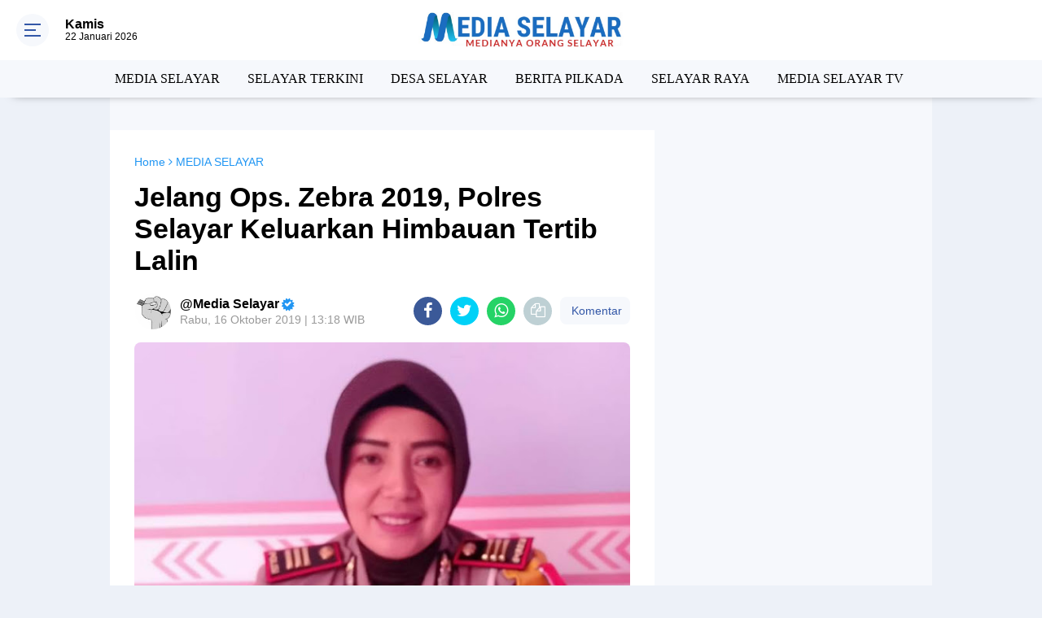

--- FILE ---
content_type: text/html; charset=utf-8
request_url: https://www.google.com/recaptcha/api2/aframe
body_size: 268
content:
<!DOCTYPE HTML><html><head><meta http-equiv="content-type" content="text/html; charset=UTF-8"></head><body><script nonce="MQ5I8vtQW6ZdVqlYDnVhmg">/** Anti-fraud and anti-abuse applications only. See google.com/recaptcha */ try{var clients={'sodar':'https://pagead2.googlesyndication.com/pagead/sodar?'};window.addEventListener("message",function(a){try{if(a.source===window.parent){var b=JSON.parse(a.data);var c=clients[b['id']];if(c){var d=document.createElement('img');d.src=c+b['params']+'&rc='+(localStorage.getItem("rc::a")?sessionStorage.getItem("rc::b"):"");window.document.body.appendChild(d);sessionStorage.setItem("rc::e",parseInt(sessionStorage.getItem("rc::e")||0)+1);localStorage.setItem("rc::h",'1769072335077');}}}catch(b){}});window.parent.postMessage("_grecaptcha_ready", "*");}catch(b){}</script></body></html>

--- FILE ---
content_type: text/javascript; charset=UTF-8
request_url: https://www.mediaselayar.com/feeds/posts/default/-/Polisi?alt=json-in-script&callback=related_results_labels
body_size: 34763
content:
// API callback
related_results_labels({"version":"1.0","encoding":"UTF-8","feed":{"xmlns":"http://www.w3.org/2005/Atom","xmlns$openSearch":"http://a9.com/-/spec/opensearchrss/1.0/","xmlns$blogger":"http://schemas.google.com/blogger/2008","xmlns$georss":"http://www.georss.org/georss","xmlns$gd":"http://schemas.google.com/g/2005","xmlns$thr":"http://purl.org/syndication/thread/1.0","id":{"$t":"tag:blogger.com,1999:blog-8990828041280217082"},"updated":{"$t":"2026-01-21T23:22:09.309+08:00"},"category":[{"term":"MEDIA SELAYAR"},{"term":"SELAYAR TERKINI"},{"term":"Berita Selayar"},{"term":"DESA SELAYAR"},{"term":"NASIONAL"},{"term":"BERITA PILKADA"},{"term":"selayar"},{"term":"SELAYAR RAYA"},{"term":"Pilkada"},{"term":"Kriminal"},{"term":"BERITA  PILKADA"},{"term":"MEDIA SELAYAR TV"},{"term":"Polisi"},{"term":"Budaya"},{"term":"Sulsel"},{"term":"Pariwisata"},{"term":"Kapal"},{"term":"Prakiraan BMKG"},{"term":"TNI"},{"term":"Gempa"},{"term":"Olah Raga"},{"term":"Porda Sulsel"},{"term":"Takabonerate"},{"term":"PLN"},{"term":"Nelayan"},{"term":"BERITA  SELAYAR"},{"term":"MEDIA SELAYAR."},{"term":"BERITA SELAYAR."},{"term":"Di"},{"term":"Listrik Padam"},{"term":"Pemerintah"},{"term":"Cuaca"},{"term":"Terdampar"},{"term":"Bahan Bakar"},{"term":"Bansos"},{"term":"Kapolres"},{"term":"COVID-19"},{"term":"Dandim"},{"term":"Bulukumba"},{"term":"Ekonomi"},{"term":"wisata"},{"term":"Dan"},{"term":"HUT RI"},{"term":"Jokowi"},{"term":"Banjir"},{"term":"Humas"},{"term":"Korupsi"},{"term":"Listrik"},{"term":"Pertamina"},{"term":"Balap"},{"term":"Bupati"},{"term":"SELAYAR TERIKINI"},{"term":"Desa"},{"term":"Ke"},{"term":"Mahasiswa"},{"term":"Makassar"},{"term":"2016"},{"term":"Aksi"},{"term":"Ini"},{"term":"MotoGP"},{"term":"Nasdem"},{"term":"Penerbangan"},{"term":"Polres"},{"term":"Sinjai"},{"term":"Warga"},{"term":"Bupati Kep. Selayar"},{"term":"Narkotika"},{"term":"Personil"},{"term":"Angin"},{"term":"Buka"},{"term":"Jadi"},{"term":"Kebakaran"},{"term":"Kep.Selayar"},{"term":"Sekda"},{"term":"Ditemukan"},{"term":"Feri"},{"term":"Indonesia"},{"term":"Jampea"},{"term":"KKN"},{"term":"Kencang"},{"term":"Kepulauan Selayar"},{"term":"Pulau"},{"term":"Untuk"},{"term":"Basli"},{"term":"Bensin"},{"term":"Beras"},{"term":"Bontomanai"},{"term":"Bontosikuyu"},{"term":"Gelar"},{"term":"Golkar"},{"term":"Jalan"},{"term":"KPU"},{"term":"Kep. Selayar"},{"term":"Ketua"},{"term":"Lagi"},{"term":"Langsung"},{"term":"Masyarakat"},{"term":"Partai"},{"term":"Pemkab"},{"term":"Pendidikan"},{"term":"Polda Sulsel"},{"term":"RI"},{"term":"Rakyat"},{"term":"Solar"},{"term":"Wabup"},{"term":"Wakil"},{"term":"71"},{"term":"Anak"},{"term":"BPPD"},{"term":"Bank Sulselbar"},{"term":"Berita Perikanan"},{"term":"Bersama"},{"term":"Besok"},{"term":"Bumdes"},{"term":"DPR"},{"term":"DPRD Kabupaten Selayar"},{"term":"I"},{"term":"III"},{"term":"Juara"},{"term":"Jurnalis"},{"term":"KELUARGA"},{"term":"KNPI"},{"term":"Kabupaten Kepulauan Selayar"},{"term":"Kapolda Sulsel"},{"term":"Ke Selayar"},{"term":"Kepulauan"},{"term":"Landa"},{"term":"Lomba"},{"term":"Musim"},{"term":"Narkoba"},{"term":"Pamatata"},{"term":"Paskibra"},{"term":"Perikanan"},{"term":"Peringatan"},{"term":"Pertanian"},{"term":"Pesisir"},{"term":"Rakernas NasDem 2025"},{"term":"Rumah"},{"term":"Rusak"},{"term":"SMK"},{"term":"Sejumlah"},{"term":"Sekolah"},{"term":"Sembako"},{"term":"Serahkan"},{"term":"Timur"},{"term":"Ada"},{"term":"Anggota"},{"term":"Anti"},{"term":"Arus"},{"term":"Assesment"},{"term":"Bahas"},{"term":"Bantu"},{"term":"Banyak"},{"term":"Barat"},{"term":"Baru"},{"term":"Begini"},{"term":"Belasan"},{"term":"Benteng Selayar"},{"term":"Berita"},{"term":"Bersih"},{"term":"Bonerate"},{"term":"Cuaca Buruk"},{"term":"DIRGAHAYU"},{"term":"Dalam"},{"term":"Damkar"},{"term":"Dengan"},{"term":"Desa Bontosunggu"},{"term":"Di Selayar"},{"term":"Dispora"},{"term":"Dukung"},{"term":"Gowa"},{"term":"HFC"},{"term":"HUT"},{"term":"Harga"},{"term":"Harus"},{"term":"Hujan"},{"term":"Ikut"},{"term":"Ikuti"},{"term":"Infrastruktur"},{"term":"Ini Yang"},{"term":"Irup"},{"term":"Jumat"},{"term":"KAB. KEP. SELAYAR"},{"term":"KAB.KEP.SELAYAR"},{"term":"KADIS"},{"term":"KM.Sabuk"},{"term":"KPK"},{"term":"Kabupaten"},{"term":"Kandas"},{"term":"Kapolda"},{"term":"Kapolres Kep. Selayar"},{"term":"Kayuadi"},{"term":"Kebutuhan"},{"term":"Kecamatan"},{"term":"Kegiatan Ramadhan"},{"term":"Koordinasi"},{"term":"Latihan"},{"term":"Laut"},{"term":"MESIA SELAYAR"},{"term":"Malam"},{"term":"Maros"},{"term":"Mesin"},{"term":"Morowali"},{"term":"Musda"},{"term":"Naik"},{"term":"Nusantara"},{"term":"POHON"},{"term":"Pak"},{"term":"Pangkalan"},{"term":"Pantau"},{"term":"Paskibraka"},{"term":"Pejabat"},{"term":"Pelajar"},{"term":"Pembukaan"},{"term":"Pemkab Kep. Selayar"},{"term":"Pemuda"},{"term":"Penanganan"},{"term":"Penjelasan"},{"term":"Pentingnya"},{"term":"Penyusunan"},{"term":"Perairan"},{"term":"Pertama"},{"term":"Peserta"},{"term":"Polres Kep. Selayar"},{"term":"Provinsi"},{"term":"Puncak"},{"term":"SMKN 2 Selayar"},{"term":"Sabet"},{"term":"Saya"},{"term":"Segera"},{"term":"Seminar"},{"term":"Sosialisasi"},{"term":"Spbu"},{"term":"Susi"},{"term":"TIANG"},{"term":"Tahun"},{"term":"Tanadoang"},{"term":"Temui"},{"term":"Terbatas"},{"term":"Terpilih"},{"term":"Terus"},{"term":"Tetapkan"},{"term":"Tim"},{"term":"Tingkat"},{"term":"Trail"},{"term":"Tulis"},{"term":"Video"},{"term":"Wakil Bupati"},{"term":"Wilayah"},{"term":"kantor"},{"term":"2017"},{"term":"2019"},{"term":"3"},{"term":"4"},{"term":"5"},{"term":"68"},{"term":"APB"},{"term":"ASN"},{"term":"Adalah"},{"term":"Adventure"},{"term":"Ahmad"},{"term":"Air"},{"term":"Ajak"},{"term":"Ajang"},{"term":"Akan"},{"term":"Akbp. Taovik"},{"term":"Akhir"},{"term":"Akhirnya"},{"term":"Akhirnya Ditemukan"},{"term":"Akibat"},{"term":"Al Quran"},{"term":"Alumni BLK"},{"term":"Anggaran Dinasnya"},{"term":"Angin Kencang"},{"term":"Aniaya"},{"term":"Antar"},{"term":"Antar Langsung"},{"term":"Antrian Depan"},{"term":"Arahan"},{"term":"Armada"},{"term":"Asal"},{"term":"Asuransi"},{"term":"Atas"},{"term":"Atlet"},{"term":"Austria"},{"term":"BMKT"},{"term":"BOS"},{"term":"BPD"},{"term":"BPR"},{"term":"BRI"},{"term":"Baca"},{"term":"Bagi Pemudik"},{"term":"Bagi Pengendara"},{"term":"Bahan"},{"term":"Bahu"},{"term":"Bakar"},{"term":"Balangsembo"},{"term":"Baliho Caleg"},{"term":"Band"},{"term":"Banjir Landa"},{"term":"Bantuan"},{"term":"Bantuan Banyak"},{"term":"Bantuan Prioritas"},{"term":"Beasiswa"},{"term":"Begini Penjelasan"},{"term":"Belum"},{"term":"Belum Ramai"},{"term":"Berada Di Pulau"},{"term":"Berat"},{"term":"Berbagi"},{"term":"Berganti"},{"term":"Beri"},{"term":"Berjalan"},{"term":"Berlindung"},{"term":"Berolah"},{"term":"Bertiup"},{"term":"Beton"},{"term":"Biaya"},{"term":"Bira"},{"term":"Bonelambere"},{"term":"Bonelohe"},{"term":"Bonto Tangnga"},{"term":"Bontonasaluk"},{"term":"Buka Resmi"},{"term":"Bupati Cup"},{"term":"Bupati Serahkan"},{"term":"Bupatinya"},{"term":"Bus Damri"},{"term":"CATUR"},{"term":"COVER"},{"term":"Cab. Selayar"},{"term":"Calon"},{"term":"Cocok ! .Sawah"},{"term":"Cukup"},{"term":"DPC"},{"term":"DPW"},{"term":"Dana"},{"term":"Dana Desa"},{"term":"Dansatgas"},{"term":"Dapat"},{"term":"Dari"},{"term":"Dari Makassar"},{"term":"Dasar"},{"term":"Data"},{"term":"Day"},{"term":"Dekat"},{"term":"Dende"},{"term":"Dengan 4 Trip"},{"term":"Dengan Bupati"},{"term":"Desa Pati Karya"},{"term":"Desak"},{"term":"Destinasi"},{"term":"Detik-Detik"},{"term":"Dewan"},{"term":"Dharma Wanita"},{"term":"Di Benteng"},{"term":"Di Jln. Ahmad Yani"},{"term":"Di Kep. Selayar"},{"term":"Di Malam Ramah Tamah"},{"term":"Di Mulai"},{"term":"Di Pelabuhan Pamatata"},{"term":"Di Posko"},{"term":"Diajang"},{"term":"Dian Adi Luhur"},{"term":"Dibahas"},{"term":"Diduga"},{"term":"Digandrungi"},{"term":"Dijadwalkan"},{"term":"Dilantik"},{"term":"Dilatih"},{"term":"Dilingkungan"},{"term":"Diminta"},{"term":"Dinas"},{"term":"Dinas Perhubungan"},{"term":"Dipantai"},{"term":"Dipasar"},{"term":"Dipastikan Seru"},{"term":"Dipertanyakan\""},{"term":"Dipimpin"},{"term":"Diprediksi"},{"term":"Direkrut"},{"term":"Dirut"},{"term":"Disdikbud"},{"term":"Diserbu"},{"term":"Disorot"},{"term":"Diterjang"},{"term":"Ditetapkan"},{"term":"Diusulkan"},{"term":"Dok"},{"term":"Dongkalang"},{"term":"Dra"},{"term":"Dunia"},{"term":"Dusun"},{"term":"Eceran"},{"term":"Eder"},{"term":"Efektif"},{"term":"Eksekusi"},{"term":"Ekstrim"},{"term":"Eropa"},{"term":"Eselon"},{"term":"Expo"},{"term":"FKS"},{"term":"Fishing"},{"term":"Fisik"},{"term":"Formula"},{"term":"Gala Dinner"},{"term":"Galakkan"},{"term":"Gandeng Basarnas"},{"term":"Garuda"},{"term":"Gas"},{"term":"Gelar Rakor"},{"term":"Genjot"},{"term":"Gerak"},{"term":"Gerakan"},{"term":"Gerindra"},{"term":"Giliran"},{"term":"Gubernur"},{"term":"Gubernur Minta"},{"term":"Gunakan"},{"term":"Guru"},{"term":"H +1 Arus Mudik"},{"term":"H - 2 Mudik"},{"term":"H- 4"},{"term":"HUT RI Ke 74"},{"term":"HUTRI"},{"term":"Habis"},{"term":"Hadiri"},{"term":"Hadiri Pernikahan"},{"term":"Halid"},{"term":"Hamdan"},{"term":"Hamka B Kady"},{"term":"Hanura"},{"term":"Hari"},{"term":"Hari Ini"},{"term":"Hari Jadi Selayar Ke 412"},{"term":"Hari Ke 5"},{"term":"Hari Pers"},{"term":"Hasil"},{"term":"Hati-Hati"},{"term":"Hj"},{"term":"Hoaks"},{"term":"Honda"},{"term":"Hujan Da"},{"term":"II"},{"term":"IV"},{"term":"IX"},{"term":"Ibnu Subarkah S.IK"},{"term":"Ibukota Benteng"},{"term":"Ical"},{"term":"Identitas"},{"term":"Idola"},{"term":"Idul Fitri 1439 H"},{"term":"Ikan"},{"term":"Illegal"},{"term":"Illegal Fishing"},{"term":"Ince Langke"},{"term":"Indah"},{"term":"Ini Arahannya"},{"term":"Ini Harumkan"},{"term":"Inspektur"},{"term":"Inventaris"},{"term":"Ironis"},{"term":"Jajaran"},{"term":"Jaka"},{"term":"Jakarta"},{"term":"Jaringan"},{"term":"Jawa Timur"},{"term":"Jelang"},{"term":"Jenis"},{"term":"Jumat 15 Juni 2018"},{"term":"Jumra"},{"term":"KE 71"},{"term":"KEK"},{"term":"KEMERDEKAAN"},{"term":"KEPOLISIAN RI"},{"term":"KERAS"},{"term":"KM. Lestari Maju"},{"term":"KMP. Bontoharu"},{"term":"KMP. Sangke Pallangga"},{"term":"KPU Selayar"},{"term":"Kabid"},{"term":"Kabupaten Kep.Selayar"},{"term":"Kabupaten Luwu"},{"term":"Kaburu"},{"term":"Kadaluarsa"},{"term":"Kades Massungke"},{"term":"Kadis Dikbud"},{"term":"Kadishub"},{"term":"Kafilah Selayar"},{"term":"Kampung"},{"term":"Kapal Fery"},{"term":"Ke Kepulauan"},{"term":"Ke Warganya"},{"term":"Kebersihan"},{"term":"Kebocoran"},{"term":"Kegiatan"},{"term":"Kehabisan"},{"term":"Kejurda"},{"term":"Kekerasan"},{"term":"Kekurangan"},{"term":"Kelancaran"},{"term":"Kelapa"},{"term":"Kelas"},{"term":"Kelola"},{"term":"Kelurahan Dan Desa"},{"term":"Kemanusiaan"},{"term":"Kembali"},{"term":"Kemenlu"},{"term":"Kemenpar"},{"term":"Kemiskinan di Selayar"},{"term":"Kendaraan"},{"term":"Kepada"},{"term":"Kepada Sesama"},{"term":"Kependudukan"},{"term":"Kerap"},{"term":"Kerjakan Proyek"},{"term":"Kesulitan"},{"term":"Kesurupan"},{"term":"Keterwakilan"},{"term":"Kewenangan"},{"term":"Khusus"},{"term":"Kita"},{"term":"Klaim"},{"term":"Klasemen Sementara"},{"term":"Kodisi"},{"term":"Kolaka"},{"term":"Komando"},{"term":"Kondisi Pustu"},{"term":"Konsumen"},{"term":"Kontraktor"},{"term":"Korban Banjir"},{"term":"Korban Cuaca"},{"term":"Korban Dilaut"},{"term":"Korps Raport"},{"term":"Korupsi Selayar"},{"term":"Kotak Hitam"},{"term":"Kumpul"},{"term":"Kunjungi"},{"term":"Kunker Bupati Selayar"},{"term":"Kunyi"},{"term":"LKPD"},{"term":"LPG"},{"term":"Lagu"},{"term":"Lakukan"},{"term":"Lalu-Lintas"},{"term":"Lambego"},{"term":"Landa Selayar"},{"term":"Langka"},{"term":"Lantik 8 Kades"},{"term":"Lari"},{"term":"Latih"},{"term":"Latihan Penyelamatan"},{"term":"Layak"},{"term":"Layani"},{"term":"Lebih"},{"term":"Lingkar"},{"term":"Lion Air"},{"term":"Lirik"},{"term":"Lomdes"},{"term":"Luar"},{"term":"Lurah Di Benteng Selayar"},{"term":"MEDIA SELAYA"},{"term":"MEDIA SELAYAR. Bulukumba"},{"term":"MEDIA SELAYAR. JAKARTA"},{"term":"MEMERIAHKAN"},{"term":"MOU"},{"term":"MR JAW"},{"term":"MTQ XXX Sulsel 2018"},{"term":"Magfirah"},{"term":"Makanan"},{"term":"Makodim"},{"term":"Manajemen"},{"term":"Marah"},{"term":"Mari"},{"term":"Marjani"},{"term":"Marquez"},{"term":"Masih Jadi"},{"term":"Masuk Sel"},{"term":"Mati"},{"term":"Mayat"},{"term":"Meeting"},{"term":"Melonjak"},{"term":"Memahami"},{"term":"Memiliki"},{"term":"Memprihatinkan"},{"term":"Menanti"},{"term":"Menara Indah"},{"term":"Mencoblos"},{"term":"Mengarang"},{"term":"Mengganggu"},{"term":"Menjadi"},{"term":"Menteri"},{"term":"Merk"},{"term":"Minggu"},{"term":"Minta"},{"term":"Minuman"},{"term":"Monumen"},{"term":"MotoGP 2019"},{"term":"Motor"},{"term":"Muatan Ternak"},{"term":"Mudik Gratis"},{"term":"Mudik Ke"},{"term":"Muh. Basri"},{"term":"Muh.Basli Ali"},{"term":"Mulai"},{"term":"Muscab"},{"term":"Musim Tanam"},{"term":"Musnahkan"},{"term":"Musrenbang"},{"term":"Mutasi"},{"term":"Mutu"},{"term":"NAKAL"},{"term":"NURDIN HALID"},{"term":"Nama Daerah"},{"term":"Nasabah BRI"},{"term":"Nasional 2019"},{"term":"Nelayannya"},{"term":"Nurdin"},{"term":"OPD"},{"term":"Oknum"},{"term":"One"},{"term":"Operasi"},{"term":"Organda"},{"term":"P3AP2KB"},{"term":"PAM"},{"term":"PAN"},{"term":"PEGAWAI"},{"term":"PK-LQP JT 610"},{"term":"PKK"},{"term":"PMI"},{"term":"PROKLAMASI"},{"term":"PT.BPR"},{"term":"PU"},{"term":"Pacu"},{"term":"Pada"},{"term":"Padi"},{"term":"Pagi ini \""},{"term":"Pahlawan"},{"term":"Pak Kades"},{"term":"Paket Wisata Ke Selayar"},{"term":"Panen"},{"term":"Pangkalan Resmi"},{"term":"Pantai"},{"term":"Pantau Kondisi"},{"term":"Pantau Pelaksanaan"},{"term":"Papua"},{"term":"Para Kades"},{"term":"Paripurna"},{"term":"Parkiran"},{"term":"Pas"},{"term":"Pas Juga"},{"term":"Pasca Banjir"},{"term":"Pasimasunggu"},{"term":"Patah"},{"term":"Patikarya"},{"term":"Patroli"},{"term":"Pegadaian Siapkan"},{"term":"Pejabat selayar"},{"term":"Pejuang"},{"term":"Pelabuhan"},{"term":"Pelabuhan Bira"},{"term":"Pelaksanaan"},{"term":"Pelaksanaan Musrenbang"},{"term":"Pelaku"},{"term":"Pelatihan"},{"term":"Pelayanan"},{"term":"Pelayanan Dan Pemberdayaan"},{"term":"Peleton"},{"term":"Pelni"},{"term":"Pemadam"},{"term":"Pemasangan"},{"term":"Pembangunan"},{"term":"Pemberangkatan"},{"term":"Pemberdayaan Petani"},{"term":"Pemerintah Kepada"},{"term":"Pemkab Siapkan"},{"term":"Pemkab.Kep. Selayar"},{"term":"Pemudik Tiba"},{"term":"Penanggulangan Kemiskinan"},{"term":"Pendekar"},{"term":"Penerima"},{"term":"Pengaduan"},{"term":"Pengelola"},{"term":"Pengembangan"},{"term":"Penghargaan"},{"term":"Pengungsian"},{"term":"Pengunjung"},{"term":"Pengurus"},{"term":"Pengusaha"},{"term":"Penipu"},{"term":"Penuhi"},{"term":"Penyeberangan"},{"term":"Penyiapan"},{"term":"Penyusunan Ripparkab"},{"term":"Per Agustus 2018"},{"term":"Perahunya"},{"term":"Perbaikan"},{"term":"Percontohan"},{"term":"Perdana"},{"term":"Perempuan"},{"term":"Pergantian"},{"term":"Perikanan Dan"},{"term":"Perintahkan"},{"term":"Perintis"},{"term":"Perkembangan"},{"term":"Perlu"},{"term":"Permukiman"},{"term":"Perolehan Medali"},{"term":"Persiapan"},{"term":"Persiapannya"},{"term":"Pertalite"},{"term":"Pertemuan"},{"term":"Perubahan"},{"term":"Pesan"},{"term":"Pesan Bhabinkamtibmas"},{"term":"Peta"},{"term":"Pewarta Di Kepulauan Selayar"},{"term":"Pilgub"},{"term":"Pilkades 2018"},{"term":"Pimpin Apel"},{"term":"Pimpin DPD"},{"term":"Pipa PDAM"},{"term":"Polebunging"},{"term":"Polwan"},{"term":"Portugal"},{"term":"Praktek"},{"term":"Prestasi Siswa"},{"term":"Produk"},{"term":"Profesional"},{"term":"Promosi"},{"term":"Proyek"},{"term":"Psimasunggu"},{"term":"Publikasi"},{"term":"Pulau Jampea"},{"term":"Pulau Pasi Gusung"},{"term":"Pulau Selayar"},{"term":"Pulau-pulau Kecil"},{"term":"Pulo Madu"},{"term":"Puluhan Pelajar"},{"term":"Pungli"},{"term":"Quartararo"},{"term":"RKAS"},{"term":"RMS"},{"term":"Race 2019"},{"term":"Raga"},{"term":"Rakor"},{"term":"Ramli"},{"term":"Rapat"},{"term":"Rapsel Ali - Nur Azizah"},{"term":"Rastra"},{"term":"Reses"},{"term":"Resiko"},{"term":"Resmi"},{"term":"Rider"},{"term":"Ringkus Sindikat"},{"term":"Road"},{"term":"Roboh"},{"term":"Ruas"},{"term":"Rutin"},{"term":"Rutin Kunjungi"},{"term":"Rutinitas"},{"term":"SELAYAR  TERKINI"},{"term":"SELAYAR TEKINI"},{"term":"SELSEL"},{"term":"SELYAR TERKINI"},{"term":"SEMCO Sellayar"},{"term":"SMA"},{"term":"SMA 1 Negeri Selayar"},{"term":"SMP"},{"term":"SMP 1 Pasimarannu"},{"term":"SONG"},{"term":"SOROTAN"},{"term":"STIMIK"},{"term":"SUL-SEL"},{"term":"Saat"},{"term":"Saber"},{"term":"Sahkan"},{"term":"Saksikan"},{"term":"Salut"},{"term":"Sambut"},{"term":"Sambut Kedatangan"},{"term":"Samsat"},{"term":"Sapi"},{"term":"Satgas"},{"term":"Sebagai"},{"term":"Sederhana\""},{"term":"Sejumlah Ruas Jalan"},{"term":"Sekolah Gratis"},{"term":"Selayar Runner Up"},{"term":"Seleksi"},{"term":"Seluruh Penumpang"},{"term":"Semangati"},{"term":"Semarak"},{"term":"Sementara Berproses"},{"term":"Sepakat Bentuk IJAS"},{"term":"Sepekan"},{"term":"Sepi"},{"term":"Serahkan Bantuan"},{"term":"Serap 43%"},{"term":"Seri I"},{"term":"Seribu Lebih"},{"term":"Sertifikat"},{"term":"Sesosok"},{"term":"Setda Kab.Kep. Selayar"},{"term":"Siap"},{"term":"Siap Pertahankan"},{"term":"Sidrap"},{"term":"Sigap"},{"term":"Silat"},{"term":"Silaturahim"},{"term":"Silaturahmi"},{"term":"Silaturahmi Dengan"},{"term":"Simbolis"},{"term":"Simpang Siur\""},{"term":"Simulasi"},{"term":"Sinergi Agar"},{"term":"Siswa Baru SMK 7 Selayar"},{"term":"Sore"},{"term":"Sosialisasi KPO"},{"term":"Sosialisasikan"},{"term":"Special"},{"term":"Star"},{"term":"Stok"},{"term":"Strategi"},{"term":"Suasana Akrab"},{"term":"Suasana Sidak ASN"},{"term":"Sudah"},{"term":"Sudarling"},{"term":"Sulsel Bertasbih"},{"term":"Sultan"},{"term":"Surat Pergantian Ketua"},{"term":"Surya"},{"term":"Suryani"},{"term":"Susun"},{"term":"Susunan"},{"term":"Swaenergi"},{"term":"Swasti Saba"},{"term":"TA"},{"term":"TA 2017"},{"term":"TINDAKAN"},{"term":"TKB"},{"term":"TMMD 102"},{"term":"TPS 2 Parak"},{"term":"TURNAMEN"},{"term":"Tagana Selayar"},{"term":"Tahanan"},{"term":"Tahap"},{"term":"Tahap I"},{"term":"Tahapan Caleg"},{"term":"Tahu"},{"term":"Tahun 2019"},{"term":"Tahun Baru"},{"term":"Tak Boleh"},{"term":"Tambah"},{"term":"Tambahan Biaya"},{"term":"Tanam"},{"term":"Tangani"},{"term":"Tata"},{"term":"Tegur"},{"term":"Tehnik"},{"term":"Teken"},{"term":"Telah Dievakuasi"},{"term":"Tenaga"},{"term":"Tenri"},{"term":"Terangi"},{"term":"Terbukti"},{"term":"Terendam"},{"term":"Tergenang"},{"term":"Terima"},{"term":"Terima Seragam"},{"term":"Terlantar"},{"term":"Ternak"},{"term":"Teroris"},{"term":"Terpidana"},{"term":"Tertarik"},{"term":"Tertibkan"},{"term":"Tertimpa"},{"term":"Tetap"},{"term":"Tidak"},{"term":"Tidak Berfungsi"},{"term":"Tile-Tile"},{"term":"Tim FKS"},{"term":"Tim Unhas"},{"term":"Timpa"},{"term":"Tindak Tegas"},{"term":"Tingkat Nasional"},{"term":"Tingkatkan"},{"term":"To"},{"term":"Tradisional"},{"term":"Traffic Light"},{"term":"Transportasi Laut"},{"term":"Travel"},{"term":"Trip"},{"term":"Triwulan"},{"term":"Tuan Rumah"},{"term":"Tumbang"},{"term":"UNBK"},{"term":"UPP"},{"term":"Ujian"},{"term":"Ujian PPPK"},{"term":"Umper"},{"term":"Unhas"},{"term":"Usul"},{"term":"Usulkan"},{"term":"Wakili Selayar"},{"term":"Warga Desa"},{"term":"Warga Selayar"},{"term":"Wartawan"},{"term":"Wayan"},{"term":"Wistara"},{"term":"Workshop"},{"term":"Wow.."},{"term":"Yamaha"},{"term":"Yang Dilakukan"},{"term":"di Kab.Kep.Selayar"},{"term":"di Kantor"},{"term":"di Pantai Tile-Tile"},{"term":"dinihari"},{"term":"ke Rumah Warga"},{"term":"n Angin"},{"term":"poros"},{"term":"sejak"},{"term":"tadi"},{"term":"yang"}],"title":{"type":"text","$t":"MediaSelayar.Com | Medianya Orang Selayar"},"subtitle":{"type":"html","$t":"Medianya Orang Selayar - Menyajikan Berita Terbaru dan Berita Terkini Selayar Sulawesi-Selatan"},"link":[{"rel":"http://schemas.google.com/g/2005#feed","type":"application/atom+xml","href":"https:\/\/www.mediaselayar.com\/feeds\/posts\/default"},{"rel":"self","type":"application/atom+xml","href":"https:\/\/www.blogger.com\/feeds\/8990828041280217082\/posts\/default\/-\/Polisi?alt=json-in-script"},{"rel":"alternate","type":"text/html","href":"https:\/\/www.mediaselayar.com\/search\/label\/Polisi"},{"rel":"hub","href":"http://pubsubhubbub.appspot.com/"},{"rel":"next","type":"application/atom+xml","href":"https:\/\/www.blogger.com\/feeds\/8990828041280217082\/posts\/default\/-\/Polisi\/-\/Polisi?alt=json-in-script\u0026start-index=26\u0026max-results=25"}],"author":[{"name":{"$t":"Media Selayar"},"uri":{"$t":"http:\/\/www.blogger.com\/profile\/12871001919884940765"},"email":{"$t":"noreply@blogger.com"},"gd$image":{"rel":"http://schemas.google.com/g/2005#thumbnail","width":"32","height":"16","src":"\/\/blogger.googleusercontent.com\/img\/b\/R29vZ2xl\/AVvXsEhiif1A12l3-YlymzJK9Mr_pt8LzaJHRB1S487-Uf9zFN9Wg_AfGJ7ml1raEwXfTIpP0MCzAd8QbpDhFJ0eHgoWx7o3AI3VZeH5qPhf_1vXBEsAj1smknH928OTe0ZClg\/s150\/IMG-20191014-WA0022.jpg"}}],"generator":{"version":"7.00","uri":"http://www.blogger.com","$t":"Blogger"},"openSearch$totalResults":{"$t":"102"},"openSearch$startIndex":{"$t":"1"},"openSearch$itemsPerPage":{"$t":"25"},"entry":[{"id":{"$t":"tag:blogger.com,1999:blog-8990828041280217082.post-4365666059802988934"},"published":{"$t":"2025-09-12T11:49:00.005+08:00"},"updated":{"$t":"2025-09-12T12:14:37.148+08:00"},"category":[{"scheme":"http://www.blogger.com/atom/ns#","term":"Kapolres"},{"scheme":"http://www.blogger.com/atom/ns#","term":"MEDIA SELAYAR"},{"scheme":"http://www.blogger.com/atom/ns#","term":"Polisi"}],"title":{"type":"text","$t":"Berita Hari Ini - Ratusan Orang Datangi Mapolres Selayar\""},"content":{"type":"html","$t":"\u003Cp\u003E\u003Cb\u003E\u003Ci\u003E\u003C\/i\u003E\u003C\/b\u003E\u003C\/p\u003E\u003Cdiv class=\"separator\" style=\"clear: both; text-align: center;\"\u003E\u003Cb\u003E\u003Ci\u003E\u003Ca href=\"https:\/\/blogger.googleusercontent.com\/img\/b\/R29vZ2xl\/AVvXsEgl-sjftnpyWKL_i995SupYC65sq0u_xUYDz2-LLOF-zgqV-Xg893c6C-etshV_pCawePE76qCf1J6cMfT5vKlJfx1bK8ANIG8Ura0DPODdFLTcfWwZRX4z6fBwoQDV-p3-2I61pSlrmM3oiuM8OyJAvq-hXE1kjnA_H-vO7yMH_cFyuKGG23f0SOl5tQ\/s1010\/Antrian%20SKCK%20Media%20Selayar.jpg\" style=\"margin-left: 1em; margin-right: 1em;\"\u003E\u003Cimg alt=\"Berita Hari Ini - Ratusan Orang Datangi Mapolres Selayar, Begini Ceritanya\" border=\"0\" data-original-height=\"593\" data-original-width=\"1010\" height=\"235\" src=\"https:\/\/blogger.googleusercontent.com\/img\/b\/R29vZ2xl\/AVvXsEgl-sjftnpyWKL_i995SupYC65sq0u_xUYDz2-LLOF-zgqV-Xg893c6C-etshV_pCawePE76qCf1J6cMfT5vKlJfx1bK8ANIG8Ura0DPODdFLTcfWwZRX4z6fBwoQDV-p3-2I61pSlrmM3oiuM8OyJAvq-hXE1kjnA_H-vO7yMH_cFyuKGG23f0SOl5tQ\/w400-h235\/Antrian%20SKCK%20Media%20Selayar.jpg\" title=\"Berita Hari Ini - Ratusan Orang Datangi Mapolres Selayar, Begini Ceritanya\" width=\"400\" \/\u003E\u003C\/a\u003E\u003C\/i\u003E\u003C\/b\u003E\u003C\/div\u003E\u003Cb\u003E\u003Ci\u003E\u003Cbr \/\u003EMEDIA SELAYAR\u003C\/i\u003E\u003C\/b\u003E - Ratusan orang pegawai paruh waktu Pemkab Kepulauan Selayar yang akan mengurus Surat Keterangan Catatan Kepolisian (SKCK) datang dan memenuhi halaman Mapolres Selayar sejak pagi, Jumat (12\/9\/2025).\u003Cp\u003E\u003C\/p\u003E\u003Cp\u003EMereka diarahkan untuk antri dan tidak berdesak -desakan, menunggu dipanggil satu persatu berdasarkan nomor antrian. Petugas pelayanan Polres menyiapkan 250 nomor antrian per hari. Termasuk tetap membuka pelayanan pada libur akhir pekan pada Sabtu dan Minggu.\u003C\/p\u003E\u003Cp\u003EData yang diterima terkait jumlah pegawai paruh waktu yang akan melengkapi berkas dengan SKCK hingga Senin 15 September 2025, sebanyak 4.559 orang.\u003C\/p\u003E\u003Cp\u003EKepadatan permohonan SKCK di Polres Selayar disikapi langsung oleh Kapolres, AKBP Didid Imawan, S.I.K., S.H., M.Tr.Mil.,dengan menyiapkan fasilitas tenda dan kursi serta melakukan pendampingan langsung ditengah-tengah ratusan orang pemohon SKCK.\u0026nbsp;\u003C\/p\u003E\u003Cp\u003EKapolres juga menghimbau melalui pengeras suara agar seluruh pemohon tetap tertib, sabar tidak berdesak-desakan dan tetap sesuai prosudure.\u0026nbsp;\u003C\/p\u003E\u003Cp\u003EKapolres menegaskan bahwa Polres Selayar akan full time melakukan pelayanan SKCK dan memastikan semua pemohon akan terlayani.\u003C\/p\u003E\u003Cp\u003EDisi lain pihak Polres Selayar juga terus melakukan koordinasi ke Pemkab Kepulauan Selayar sekiranya ada perpanjangan batas waktu pemasukan atau pengembalian berkas mengingat terbatasnya jumlah SKCK yang bisa diselesaikan setiap harinya. Seperti dikutip dari siaran pers Humas Polres Selayar sebelumnya.\u003C\/p\u003E\u003Cp\u003EPantauan Media Selayar pada Jumat pagi, kondisi antrian cukup padat dan terkesan berdesak-desakan depan loket pelayanan, namun kepadatan terurai setelah pihak Polres menyiapkan kursi dan tenda dan sound dihalaman Mapolres.\u003C\/p\u003E\u003Cp\u003ESementara itu pantauan di PKM Benteng juga terjadi antrian yang sama untuk pengurusan Keterangan Kesehatan. Antriannya menutup jalan didepan PKM Benteng yang akhirnya ditutup sementara selama kepadatan dan antrian terjadi.\u0026nbsp;\u003C\/p\u003E\u003Cp\u003ESejumlah informasi dan keluh kesah pegawai paruh waktu yang ikut melengkapi berkas adalah singkatnya waktu yang tersedia hingga semua pegawai bersamaan mengurus.\u0026nbsp;\u003C\/p\u003E\u003Cp\u003ETermasuk keluh kesah pegawai paruh waktu dari wilayah Kepulauan Selayar yang terpaksa berlayar menuju ibu kota kabupaten ditengah cuaca yang tidak mendukung, mengingat batas waktu yang singkat untuk melengkapi berkas. Termasuk mendapatkan SKCK dan melengkapi berkas lainnya yang dipersyaratkan. (R).\u003C\/p\u003E"},"link":[{"rel":"edit","type":"application/atom+xml","href":"https:\/\/www.blogger.com\/feeds\/8990828041280217082\/posts\/default\/4365666059802988934"},{"rel":"self","type":"application/atom+xml","href":"https:\/\/www.blogger.com\/feeds\/8990828041280217082\/posts\/default\/4365666059802988934"},{"rel":"alternate","type":"text/html","href":"https:\/\/www.mediaselayar.com\/2025\/09\/berita-hari-ini-ratusan-orang-datangi.html","title":"Berita Hari Ini - Ratusan Orang Datangi Mapolres Selayar\""}],"author":[{"name":{"$t":"Media Selayar"},"uri":{"$t":"http:\/\/www.blogger.com\/profile\/12871001919884940765"},"email":{"$t":"noreply@blogger.com"},"gd$image":{"rel":"http://schemas.google.com/g/2005#thumbnail","width":"32","height":"16","src":"\/\/blogger.googleusercontent.com\/img\/b\/R29vZ2xl\/AVvXsEhiif1A12l3-YlymzJK9Mr_pt8LzaJHRB1S487-Uf9zFN9Wg_AfGJ7ml1raEwXfTIpP0MCzAd8QbpDhFJ0eHgoWx7o3AI3VZeH5qPhf_1vXBEsAj1smknH928OTe0ZClg\/s150\/IMG-20191014-WA0022.jpg"}}],"media$thumbnail":{"xmlns$media":"http://search.yahoo.com/mrss/","url":"https:\/\/blogger.googleusercontent.com\/img\/b\/R29vZ2xl\/AVvXsEgl-sjftnpyWKL_i995SupYC65sq0u_xUYDz2-LLOF-zgqV-Xg893c6C-etshV_pCawePE76qCf1J6cMfT5vKlJfx1bK8ANIG8Ura0DPODdFLTcfWwZRX4z6fBwoQDV-p3-2I61pSlrmM3oiuM8OyJAvq-hXE1kjnA_H-vO7yMH_cFyuKGG23f0SOl5tQ\/s72-w400-h235-c\/Antrian%20SKCK%20Media%20Selayar.jpg","height":"72","width":"72"}},{"id":{"$t":"tag:blogger.com,1999:blog-8990828041280217082.post-1034827196285273595"},"published":{"$t":"2025-09-11T14:23:00.003+08:00"},"updated":{"$t":"2025-09-11T14:31:02.545+08:00"},"category":[{"scheme":"http://www.blogger.com/atom/ns#","term":"Kapolres"},{"scheme":"http://www.blogger.com/atom/ns#","term":"MEDIA SELAYAR"},{"scheme":"http://www.blogger.com/atom/ns#","term":"Polisi"}],"title":{"type":"text","$t":"Polres Selayar Gelar Patroli Rutin Yang ditingkatkan, Semua Fungsi disiagakan"},"content":{"type":"html","$t":"\u003Cp\u003E\u003Cb\u003E\u003Ci\u003E\u003C\/i\u003E\u003C\/b\u003E\u003C\/p\u003E\u003Cdiv class=\"separator\" style=\"clear: both; text-align: center;\"\u003E\u003Cb\u003E\u003Ci\u003E\u003Ca href=\"https:\/\/blogger.googleusercontent.com\/img\/b\/R29vZ2xl\/AVvXsEjhqbKxxiu4I6cbtT6wTPUeE-l28vqUOyeH-V3-e0iJeN_h46GbxBVnJ0TuQvyZ3TRCaZBzgtX4JlW9-xI8ucHWe8a_w4E0QaPvsYV1I-AgNzWZHH4D19-k3Ov_VtgfRjCP-lP8gEoHZe5M4KI3C7toAPUdYIgBy8wR5U02cbt9AXcnJ_ze1OnEW3e85w\/s832\/Patroli%20Polres%20Selayar%20Media%20Selayar.jpg\" style=\"margin-left: 1em; margin-right: 1em;\"\u003E\u003Cimg alt=\"Polres Selayar Gelar Patroli Rutin Yang ditingkatkan, Semua Fungsi disiagakan\" border=\"0\" data-original-height=\"481\" data-original-width=\"832\" height=\"231\" src=\"https:\/\/blogger.googleusercontent.com\/img\/b\/R29vZ2xl\/AVvXsEjhqbKxxiu4I6cbtT6wTPUeE-l28vqUOyeH-V3-e0iJeN_h46GbxBVnJ0TuQvyZ3TRCaZBzgtX4JlW9-xI8ucHWe8a_w4E0QaPvsYV1I-AgNzWZHH4D19-k3Ov_VtgfRjCP-lP8gEoHZe5M4KI3C7toAPUdYIgBy8wR5U02cbt9AXcnJ_ze1OnEW3e85w\/w400-h231\/Patroli%20Polres%20Selayar%20Media%20Selayar.jpg\" title=\"Polres Selayar Gelar Patroli Rutin Yang ditingkatkan, Semua Fungsi disiagakan\" width=\"400\" \/\u003E\u003C\/a\u003E\u003C\/i\u003E\u003C\/b\u003E\u003C\/div\u003E\u003Cb\u003E\u003Ci\u003E\u003Cbr \/\u003EMEDIA SELAYAR\u003C\/i\u003E\u003C\/b\u003E - Polres Kepulauan Selayar menggelar Patroli Kegiatan Rutin Yang Ditingkatkan (KRYD) di wilayah Kota Benteng mulai Selasa malam (09\/09). Patroli dipimpin oleh Kapolres Kepulauan Selayar, AKBP Didid Imawan, S.I.K., S.H., M.Tr. Mil.\u003Cp\u003E\u003C\/p\u003E\u003Cp\u003EPatroli KRYD adalah langkah dan upaya preventif mencegah terjadinya ancaman gangguan kamtibmas dan kegiatan pelanggaran lainnya.\u003C\/p\u003E\u003Cp\u003ETermasuk mengantisipasi adanya konflik horizontal, maupun tindak pidana yang dapat mengganggu ketertiban.\u003C\/p\u003E\u003Cp\u003EPeran vital personel Samapta, SPKT, dan piket fungsi semakin di aktifkan melaksanakan patroli kesetiap wilayah.\u0026nbsp;\u003C\/p\u003E\u003Cp\u003EMelepas personil Patroli KRYD Polres, Kapolres menekankan bahwa keberhasilan Kepolisian bukan hanya diukur dari seberapa besar kasus yang berhasil diungkap, tetapi juga dari kemampuan menekan kerawanan kamtibmas.\u003C\/p\u003E\u003Cp\u003EPenegakan hukum adalah langkah selanjutnya setelah upaya pencegahan dilakukan secara maksimal, tegas Kapolres.\u003C\/p\u003E\u003Cp\u003EKapolres berharap agar personil terus hadir memberikan pelayanan terbaik kepada masyarakat sekaligus memastikan kondisi keamanan diwilayah hukum Polres Kepulauan Selayar.\u003C\/p\u003E\u003Cp\u003EPatroli KRYD prioritas ke sejumlah titik yang telah dipetakan sebelumnya. Diantaranya kegiatan keramaian UMKM yang cukup ramai dikunjungi warga. (R).\u003C\/p\u003E"},"link":[{"rel":"edit","type":"application/atom+xml","href":"https:\/\/www.blogger.com\/feeds\/8990828041280217082\/posts\/default\/1034827196285273595"},{"rel":"self","type":"application/atom+xml","href":"https:\/\/www.blogger.com\/feeds\/8990828041280217082\/posts\/default\/1034827196285273595"},{"rel":"alternate","type":"text/html","href":"https:\/\/www.mediaselayar.com\/2025\/09\/polres-selayar-gelar-patroli-rutin-yang.html","title":"Polres Selayar Gelar Patroli Rutin Yang ditingkatkan, Semua Fungsi disiagakan"}],"author":[{"name":{"$t":"Media Selayar"},"uri":{"$t":"http:\/\/www.blogger.com\/profile\/12871001919884940765"},"email":{"$t":"noreply@blogger.com"},"gd$image":{"rel":"http://schemas.google.com/g/2005#thumbnail","width":"32","height":"16","src":"\/\/blogger.googleusercontent.com\/img\/b\/R29vZ2xl\/AVvXsEhiif1A12l3-YlymzJK9Mr_pt8LzaJHRB1S487-Uf9zFN9Wg_AfGJ7ml1raEwXfTIpP0MCzAd8QbpDhFJ0eHgoWx7o3AI3VZeH5qPhf_1vXBEsAj1smknH928OTe0ZClg\/s150\/IMG-20191014-WA0022.jpg"}}],"media$thumbnail":{"xmlns$media":"http://search.yahoo.com/mrss/","url":"https:\/\/blogger.googleusercontent.com\/img\/b\/R29vZ2xl\/AVvXsEjhqbKxxiu4I6cbtT6wTPUeE-l28vqUOyeH-V3-e0iJeN_h46GbxBVnJ0TuQvyZ3TRCaZBzgtX4JlW9-xI8ucHWe8a_w4E0QaPvsYV1I-AgNzWZHH4D19-k3Ov_VtgfRjCP-lP8gEoHZe5M4KI3C7toAPUdYIgBy8wR5U02cbt9AXcnJ_ze1OnEW3e85w\/s72-w400-h231-c\/Patroli%20Polres%20Selayar%20Media%20Selayar.jpg","height":"72","width":"72"}},{"id":{"$t":"tag:blogger.com,1999:blog-8990828041280217082.post-1099104376718748636"},"published":{"$t":"2025-09-01T19:43:00.010+08:00"},"updated":{"$t":"2025-09-01T19:58:12.802+08:00"},"category":[{"scheme":"http://www.blogger.com/atom/ns#","term":"MEDIA SELAYAR"},{"scheme":"http://www.blogger.com/atom/ns#","term":"NASIONAL"},{"scheme":"http://www.blogger.com/atom/ns#","term":"Polisi"}],"title":{"type":"text","$t":"Prabowo Besuk Puluhan Anggota Polisi Korban Demo di RS Polri"},"content":{"type":"html","$t":"\u003Cp\u003E\u003Cb\u003E\u003Ci\u003E\u003C\/i\u003E\u003C\/b\u003E\u003C\/p\u003E\u003Cdiv class=\"separator\" style=\"clear: both; text-align: center;\"\u003E\u003Cb\u003E\u003Ci\u003E\u003Ca href=\"https:\/\/blogger.googleusercontent.com\/img\/b\/R29vZ2xl\/AVvXsEhCRFuUFOoy6q3Ztdmbf5qPt5NnNVxigOUZEj0LtL1OoPYtaWe6Vc5U5TmWSoIXCuRX1ZN__5g0HHVl-rvqQ2_EC4CsNdAO_FwpWfflDEOOmyjtOk-rTp0JWJYhrY9qTvAvNzEDOD9dW66mZUJW7mNc-QB1bff7kkz5H8IQPKKds9y7bts7-NNdjLsysg\/s710\/Presiden%20RI%20di%20Media%20Selayar.jpg\" style=\"margin-left: 1em; margin-right: 1em;\"\u003E\u003Cimg alt=\"Prabowo Besuk Puluhan Anggota Polisi Korban Demo di RS Polri\" border=\"0\" data-original-height=\"378\" data-original-width=\"710\" height=\"213\" src=\"https:\/\/blogger.googleusercontent.com\/img\/b\/R29vZ2xl\/AVvXsEhCRFuUFOoy6q3Ztdmbf5qPt5NnNVxigOUZEj0LtL1OoPYtaWe6Vc5U5TmWSoIXCuRX1ZN__5g0HHVl-rvqQ2_EC4CsNdAO_FwpWfflDEOOmyjtOk-rTp0JWJYhrY9qTvAvNzEDOD9dW66mZUJW7mNc-QB1bff7kkz5H8IQPKKds9y7bts7-NNdjLsysg\/w400-h213\/Presiden%20RI%20di%20Media%20Selayar.jpg\" title=\"Prabowo Besuk Puluhan Anggota Polisi Korban Demo di RS Polri\" width=\"400\" \/\u003E\u003C\/a\u003E\u003C\/i\u003E\u003C\/b\u003E\u003C\/div\u003E\u003Cb\u003E\u003Ci\u003E\u003Cbr \/\u003EMEDIA SELAYAR\u003C\/i\u003E\u003C\/b\u003E - Selama berlangsung aksi di sejumlah tempat di tanah air, tercatat juga sejumlah aparat Kepolisian terpaksa dilarikan ke rumah sakit karena alami luka saat melaksanakan tugas pengamanan aksi.\u003Cp\u003E\u003C\/p\u003E\u003Cp\u003E\u003Cb\u003E\u003Cspan\u003EPresiden Republik Indonesia, \u003Cspan\u003EPrabowo Subianto\u003C\/span\u003E\u003C\/span\u003E\u003C\/b\u003E, menyempatkan waktu membesuk sejumlah Polisi yang mengalami cedera dan terluka saat berlangsung demo di RS Polri, Kramat Jati Jakarta Timur, pada Senin (\u003Ci\u003E1\/9\/2025\u003C\/i\u003E).\u003C\/p\u003E\u003Cp\u003E\u003Ci\u003E“Banyak anggota yang terkena petasan, ada yang terbakar di leher, ada juga di paha,”\u0026nbsp; kata Presiden Prabowo.\u003C\/i\u003E\u003C\/p\u003E\u003Cp\u003EIa menyampaikan akan memberikan kenaikan pangkat kepada \u003Cb\u003EPolisi\u003C\/b\u003E yang terluka saat demo tersebut dan menegaskan komitmennya untuk menghadapi mafia dan memberantas korupsi di Indonesia.\u003C\/p\u003E\u003Cp\u003ETercatat sebanyak 43 orang anggota Polisi yang dilarikan ke rumah sakit ini dan sebagian telah pulang sementara masih ada belasan yang masih dirawat di RS Polri, Kramat Jati Jakarta Timur sampai Senin (1\/9\/2025).\u003C\/p\u003E\u003Cp\u003E\u003Ci\u003ECatatan Redaksi dari apa yang disampaikan oleh Presiden Prabowo Subianto adalah :\u0026nbsp;\u003C\/i\u003ESeluruh warga negara berhak menyuarakan pendapat dan dijamin oleh UU. Namun, kebebasan berpendapat harus dilakukan secara damai, tertib, serta jangan terprovokasi untuk melakukan perusakan dan penjarahan. (*).\u003C\/p\u003E"},"link":[{"rel":"edit","type":"application/atom+xml","href":"https:\/\/www.blogger.com\/feeds\/8990828041280217082\/posts\/default\/1099104376718748636"},{"rel":"self","type":"application/atom+xml","href":"https:\/\/www.blogger.com\/feeds\/8990828041280217082\/posts\/default\/1099104376718748636"},{"rel":"alternate","type":"text/html","href":"https:\/\/www.mediaselayar.com\/2025\/09\/prabowo-besuk-puluhan-anggota-polisi.html","title":"Prabowo Besuk Puluhan Anggota Polisi Korban Demo di RS Polri"}],"author":[{"name":{"$t":"Media Selayar"},"uri":{"$t":"http:\/\/www.blogger.com\/profile\/12871001919884940765"},"email":{"$t":"noreply@blogger.com"},"gd$image":{"rel":"http://schemas.google.com/g/2005#thumbnail","width":"32","height":"16","src":"\/\/blogger.googleusercontent.com\/img\/b\/R29vZ2xl\/AVvXsEhiif1A12l3-YlymzJK9Mr_pt8LzaJHRB1S487-Uf9zFN9Wg_AfGJ7ml1raEwXfTIpP0MCzAd8QbpDhFJ0eHgoWx7o3AI3VZeH5qPhf_1vXBEsAj1smknH928OTe0ZClg\/s150\/IMG-20191014-WA0022.jpg"}}],"media$thumbnail":{"xmlns$media":"http://search.yahoo.com/mrss/","url":"https:\/\/blogger.googleusercontent.com\/img\/b\/R29vZ2xl\/AVvXsEhCRFuUFOoy6q3Ztdmbf5qPt5NnNVxigOUZEj0LtL1OoPYtaWe6Vc5U5TmWSoIXCuRX1ZN__5g0HHVl-rvqQ2_EC4CsNdAO_FwpWfflDEOOmyjtOk-rTp0JWJYhrY9qTvAvNzEDOD9dW66mZUJW7mNc-QB1bff7kkz5H8IQPKKds9y7bts7-NNdjLsysg\/s72-w400-h213-c\/Presiden%20RI%20di%20Media%20Selayar.jpg","height":"72","width":"72"}},{"id":{"$t":"tag:blogger.com,1999:blog-8990828041280217082.post-3003096183547053800"},"published":{"$t":"2025-08-28T14:28:00.001+08:00"},"updated":{"$t":"2025-09-07T15:22:03.155+08:00"},"category":[{"scheme":"http://www.blogger.com/atom/ns#","term":"Kriminal"},{"scheme":"http://www.blogger.com/atom/ns#","term":"MEDIA SELAYAR"},{"scheme":"http://www.blogger.com/atom/ns#","term":"Polisi"}],"title":{"type":"text","$t":"Operasi Sikat Lipu 2025 Selayar - Resmob Ringkus Dua Pelaku Pencurian HP"},"content":{"type":"html","$t":"\u003Cp\u003E\u003Cb\u003E\u003Ci\u003E\u003C\/i\u003E\u003C\/b\u003E\u003C\/p\u003E\u003Cdiv class=\"separator\" style=\"clear: both; text-align: center;\"\u003E\u003Cb\u003E\u003Ci\u003E\u003Ca href=\"https:\/\/blogger.googleusercontent.com\/img\/b\/R29vZ2xl\/AVvXsEh9pmE5EXdbvjwoDy3Kv-w3QRc5eP6g6K2gvWgbn9sNx7LsMgdZKnz-IuCaXeANKBtEij81WLeLPvSDnHxTJ8PBihRKpC1tpJCXY6ciblXT9VH7263vbU3MJ9pUlS5PHBfWdRLttCUNy9aP9cnBQ0pzDZqE1Tyx5OyduOA9lsXctdriItvDDhDqu7R_aw\/s973\/IMG_20250828_141741.jpg\" style=\"margin-left: 1em; margin-right: 1em;\"\u003E\u003Cimg alt=\"Operasi Sikat Lipu 2025 Selayar - Resmob Ringkus Dua Pelaku Pencurian HP\" border=\"0\" data-original-height=\"625\" data-original-width=\"973\" height=\"258\" src=\"https:\/\/blogger.googleusercontent.com\/img\/b\/R29vZ2xl\/AVvXsEh9pmE5EXdbvjwoDy3Kv-w3QRc5eP6g6K2gvWgbn9sNx7LsMgdZKnz-IuCaXeANKBtEij81WLeLPvSDnHxTJ8PBihRKpC1tpJCXY6ciblXT9VH7263vbU3MJ9pUlS5PHBfWdRLttCUNy9aP9cnBQ0pzDZqE1Tyx5OyduOA9lsXctdriItvDDhDqu7R_aw\/w400-h258\/IMG_20250828_141741.jpg\" title=\"Operasi Sikat Lipu 2025 Selayar - Resmob Ringkus Dua Pelaku Pencurian HP\" width=\"400\" \/\u003E\u003C\/a\u003E\u003C\/i\u003E\u003C\/b\u003E\u003C\/div\u003E\u003Cb\u003E\u003Ci\u003E\u003Cbr \/\u003EMEDIA SELAYAR\u003C\/i\u003E\u003C\/b\u003E - Tim Resmob menangkap dua orang terduga pelaku pencurian handphone yang meresahkan warga. Penangkapan dilakukan pada Rabu (27\/8\/2025) sekitar pukul 14.00 Wita di Jl. A.P. Pettarani, Kelurahan Benteng Selatan, Kecamatan Benteng.\u003Cp\u003E\u003C\/p\u003E\u003Cp\u003E\u003Cb\u003EKasat Reskrim Polres Kepulauan Selayar IPTU Muh. Rifai, S.H., M.H\u003C\/b\u003E., mengungkapkan bahwa pelaku utama berinisial M (30), warga Benteng.\u0026nbsp;\u003C\/p\u003E\u003Cp\u003EDiduga kuat mencuri sebuah handphone Oppo Reno 2 milik ASN bernama Dodi Hasan Fausan pada 4 Juni 2025 lalu, saat korban sedang melakukan persiapan kegiatan Bhayangkara Cup di Lapangan Pemuda Benteng.\u003C\/p\u003E\u003Cp\u003E\u003Ci\u003E“Korban baru sadar handphonenya hilang setelah sampai di rumah. Nomornya pun sudah tidak aktif sehingga bisa dipastikan ponsel telah berpindah tangan,\u003C\/i\u003E” jelas IPTU Rifai.\u003C\/p\u003E\u003Cp\u003EDari hasil penyelidikan, Tim Resmob yang dipimpin \u003Cb\u003EBripka Rahmat Wadi\u003C\/b\u003E lebih dulu mengamankan seorang pria berinisial H (20), seorang tukang cukur asal Jl. A.P. Pettarani, yang kedapatan menguasai handphone hasil curian.\u003C\/p\u003E\u003Cp\u003E\u003Ci\u003E“Berdasarkan keterangan, tim kemudian melakukan pengembangan dan akhirnya menangkap pelaku utama M di tempat kerjanya, sebuah depot air isi ulang,\u003C\/i\u003E” tambahnya.\u003C\/p\u003E\u003Cp\u003E\u003Cb\u003EKapolres Kepulauan Selayar, AKBP Didid Imawan, S.I.K., S.H., M.Tr.Mil\u003C\/b\u003E., memberikan apresiasi atas kesigapan \u003Cb\u003ETim Resmob Polres Selayar\u003C\/b\u003E.\u003C\/p\u003E\u003Cp\u003EKapolres Selayar juga menyampaikan bahwa saat ini pihaknya tengah menggelar Operasi Sikat Lipu 2025 yang menjadi langkah penting dalam menekan \u003Cb\u003Eangka kriminalitas\u003C\/b\u003E di wilayah hukumnya.\u003C\/p\u003E\u003Cp\u003E\u003Ci\u003E“Kami tidak akan memberi ruang bagi para pelaku kejahatan. Operasi ini adalah momentum untuk menjaga keamanan, menekan kasus pencurian, serta memberantas penyakit masyarakat lainnya,” tegas Kapolres.\u003C\/i\u003E\u003C\/p\u003E\u003Cp\u003EIa juga mengajak masyarakat agar lebih proaktif melapor jika mengalami atau mengetahui adanya tindak pidana.\u003C\/p\u003E\u003Cp\u003E\u003Ci\u003E\u0026nbsp;“Dengan laporan yang cepat, penanganan pun bisa dilakukan tepat waktu sehingga tercipta situasi yang aman dan kondusif,”\u003C\/i\u003E pungkasnya. (R).\u003C\/p\u003E"},"link":[{"rel":"edit","type":"application/atom+xml","href":"https:\/\/www.blogger.com\/feeds\/8990828041280217082\/posts\/default\/3003096183547053800"},{"rel":"self","type":"application/atom+xml","href":"https:\/\/www.blogger.com\/feeds\/8990828041280217082\/posts\/default\/3003096183547053800"},{"rel":"alternate","type":"text/html","href":"https:\/\/www.mediaselayar.com\/2025\/08\/operasi-sikat-lipu-2025-selayar-resmob.html","title":"Operasi Sikat Lipu 2025 Selayar - Resmob Ringkus Dua Pelaku Pencurian HP"}],"author":[{"name":{"$t":"Media Selayar"},"uri":{"$t":"http:\/\/www.blogger.com\/profile\/12871001919884940765"},"email":{"$t":"noreply@blogger.com"},"gd$image":{"rel":"http://schemas.google.com/g/2005#thumbnail","width":"32","height":"16","src":"\/\/blogger.googleusercontent.com\/img\/b\/R29vZ2xl\/AVvXsEhiif1A12l3-YlymzJK9Mr_pt8LzaJHRB1S487-Uf9zFN9Wg_AfGJ7ml1raEwXfTIpP0MCzAd8QbpDhFJ0eHgoWx7o3AI3VZeH5qPhf_1vXBEsAj1smknH928OTe0ZClg\/s150\/IMG-20191014-WA0022.jpg"}}],"media$thumbnail":{"xmlns$media":"http://search.yahoo.com/mrss/","url":"https:\/\/blogger.googleusercontent.com\/img\/b\/R29vZ2xl\/AVvXsEh9pmE5EXdbvjwoDy3Kv-w3QRc5eP6g6K2gvWgbn9sNx7LsMgdZKnz-IuCaXeANKBtEij81WLeLPvSDnHxTJ8PBihRKpC1tpJCXY6ciblXT9VH7263vbU3MJ9pUlS5PHBfWdRLttCUNy9aP9cnBQ0pzDZqE1Tyx5OyduOA9lsXctdriItvDDhDqu7R_aw\/s72-w400-h258-c\/IMG_20250828_141741.jpg","height":"72","width":"72"}},{"id":{"$t":"tag:blogger.com,1999:blog-8990828041280217082.post-7103008715716152841"},"published":{"$t":"2025-08-26T18:12:00.004+08:00"},"updated":{"$t":"2025-09-07T15:17:19.274+08:00"},"category":[{"scheme":"http://www.blogger.com/atom/ns#","term":"Kriminal"},{"scheme":"http://www.blogger.com/atom/ns#","term":"MEDIA SELAYAR"},{"scheme":"http://www.blogger.com/atom/ns#","term":"Polisi"}],"title":{"type":"text","$t":"Sebulan Polres Selayar Bongkar Dua Kasus Kriminal Meresahkan"},"content":{"type":"html","$t":"\u003Cp\u003E\u003Cb\u003E\u003Ci\u003E\u003C\/i\u003E\u003C\/b\u003E\u003C\/p\u003E\u003Cdiv class=\"separator\" style=\"clear: both; text-align: center;\"\u003E\u003Cb\u003E\u003Ci\u003E\u003Ca href=\"https:\/\/blogger.googleusercontent.com\/img\/b\/R29vZ2xl\/AVvXsEiB9dI9J3osBDdL1SaukhibvFLwPsEvIAfU90iPVdY4LtZAuSKYPPJMRtHCxpkpGPbXCU9UG2L_I2Dj0bZaWBkSRq5NhG8SHKo9Umaxb0KPnyA4OEvTiEUmKhlMjX1RBo1xSJ1EwS7Pgmyg3zTz28eA3iEwPgfl3QJYVPJQv7SxfK2OS9M4bRdknqmREg\/s940\/IMG_20250826_174555.jpg\" style=\"margin-left: 1em; margin-right: 1em;\"\u003E\u003Cimg alt=\"Sebulan Polres Selayar Bongkar Dua Kasus Kriminal Meresahkan\" border=\"0\" data-original-height=\"546\" data-original-width=\"940\" height=\"233\" src=\"https:\/\/blogger.googleusercontent.com\/img\/b\/R29vZ2xl\/AVvXsEiB9dI9J3osBDdL1SaukhibvFLwPsEvIAfU90iPVdY4LtZAuSKYPPJMRtHCxpkpGPbXCU9UG2L_I2Dj0bZaWBkSRq5NhG8SHKo9Umaxb0KPnyA4OEvTiEUmKhlMjX1RBo1xSJ1EwS7Pgmyg3zTz28eA3iEwPgfl3QJYVPJQv7SxfK2OS9M4bRdknqmREg\/w400-h233\/IMG_20250826_174555.jpg\" title=\"Sebulan Polres Selayar Bongkar Dua Kasus Kriminal Meresahkan\" width=\"400\" \/\u003E\u003C\/a\u003E\u003C\/i\u003E\u003C\/b\u003E\u003C\/div\u003E\u003Cb\u003E\u003Ci\u003E\u003Cbr \/\u003EMEDIA SELAYAR\u003C\/i\u003E\u003C\/b\u003E - Polres Selayar mengungkap dua kasus kriminal menonjol yaitu perampasan mobil oleh debt collector dan pencurian kabel listrik di RS Pratama Bonerate, demikian disampaikan oleh \u003Cb\u003EKapolres\u003C\/b\u003E \u003Cb\u003EAKBP Didid Imawan, S.I.K., S.H., M.Tr.Mil\u003C\/b\u003E., dalam konferensi pers di ruang Humas Polres Selayar pada Selasa (26\/8\/2025).\u003Cp\u003EPelaku Lima orang berinisial H, AA, Z, AS, dan A. Kejadian: 19 Agustus 2025, Desa Harapan, Kecamatan Bontosikuyu.\u0026nbsp;\u003C\/p\u003E\u003Cp\u003EPara pelaku merusak pintu mobil Suzuki Carry putih milik warga dan membawanya kabur dengan modus menagih tunggakan pembiayaan.\u0026nbsp;\u003C\/p\u003E\u003Cp\u003ESalah satu pelaku menjual onderdil mobil seperti ban dan wiper. Barang Bukti: Palu, betel, talang air.\u003C\/p\u003E\u003Cp\u003ESanksi Hukum: Pasal 365 ayat (2) ke-2, ke-3 juncto Pasal 55 ayat (1) KUHP, ancaman 9 tahun penjara.\u003C\/p\u003E\u003Cp\u003EPelaku: Tiga orang berinisial H, S, dan HM. Kejadian berlangsung empat kali sejak Mei–September 2024. Total kabel tembaga yang dicuri mencapai 110 kg.\u003C\/p\u003E\u003Cp\u003E\u003Cb\u003EDampak: Mengganggu fasilitas vital dan pelayanan kesehatan masyarakat\u003C\/b\u003E.\u003C\/p\u003E\u003Cp\u003ETersangka Penadah: Seorang nahkoda kapal yang mengakui menjual kabel hasil curian ke Surabaya seharga Rp100 ribu per kg.\u003C\/p\u003E\u003Cp\u003EBarang Bukti: Sepeda motor, pipa pelindung kabel, alat pahat kayu.\u003C\/p\u003E\u003Cp\u003ESanksi Hukum:\u0026nbsp; H dan S: Pasal 363 ayat (1) ke-4 dan ke-5 KUHP, ancaman 7 tahun penjara. HM: Pasal 480 KUHP, ancaman 4 tahun penjara.\u003C\/p\u003E\u003Cp\u003EKapolres Didid menegaskan, “Polres Selayar akan menindak tegas setiap bentuk \u003Cspan\u003E\u003Cb\u003Ekriminalitas\u003C\/b\u003E\u003C\/span\u003E.\u0026nbsp;\u003C\/p\u003E\u003Cp\u003EKami menghimbau warga agar tetap waspada dan menjaga keamanan harta benda.”\u003C\/p\u003E\u003Cp\u003EPengungkapan ini diharapkan memberikan efek jera bagi pelaku kejahatan dan meningkatkan rasa aman masyarakat di Kepulauan Selayar. (Rls).\u003C\/p\u003E"},"link":[{"rel":"edit","type":"application/atom+xml","href":"https:\/\/www.blogger.com\/feeds\/8990828041280217082\/posts\/default\/7103008715716152841"},{"rel":"self","type":"application/atom+xml","href":"https:\/\/www.blogger.com\/feeds\/8990828041280217082\/posts\/default\/7103008715716152841"},{"rel":"alternate","type":"text/html","href":"https:\/\/www.mediaselayar.com\/2025\/08\/sebulan-polres-selayar-bongkar-dua.html","title":"Sebulan Polres Selayar Bongkar Dua Kasus Kriminal Meresahkan"}],"author":[{"name":{"$t":"Media Selayar"},"uri":{"$t":"http:\/\/www.blogger.com\/profile\/12871001919884940765"},"email":{"$t":"noreply@blogger.com"},"gd$image":{"rel":"http://schemas.google.com/g/2005#thumbnail","width":"32","height":"16","src":"\/\/blogger.googleusercontent.com\/img\/b\/R29vZ2xl\/AVvXsEhiif1A12l3-YlymzJK9Mr_pt8LzaJHRB1S487-Uf9zFN9Wg_AfGJ7ml1raEwXfTIpP0MCzAd8QbpDhFJ0eHgoWx7o3AI3VZeH5qPhf_1vXBEsAj1smknH928OTe0ZClg\/s150\/IMG-20191014-WA0022.jpg"}}],"media$thumbnail":{"xmlns$media":"http://search.yahoo.com/mrss/","url":"https:\/\/blogger.googleusercontent.com\/img\/b\/R29vZ2xl\/AVvXsEiB9dI9J3osBDdL1SaukhibvFLwPsEvIAfU90iPVdY4LtZAuSKYPPJMRtHCxpkpGPbXCU9UG2L_I2Dj0bZaWBkSRq5NhG8SHKo9Umaxb0KPnyA4OEvTiEUmKhlMjX1RBo1xSJ1EwS7Pgmyg3zTz28eA3iEwPgfl3QJYVPJQv7SxfK2OS9M4bRdknqmREg\/s72-w400-h233-c\/IMG_20250826_174555.jpg","height":"72","width":"72"}},{"id":{"$t":"tag:blogger.com,1999:blog-8990828041280217082.post-7290466747864507497"},"published":{"$t":"2025-08-25T15:31:00.004+08:00"},"updated":{"$t":"2025-09-07T16:01:17.707+08:00"},"category":[{"scheme":"http://www.blogger.com/atom/ns#","term":"MEDIA SELAYAR"},{"scheme":"http://www.blogger.com/atom/ns#","term":"Polisi"},{"scheme":"http://www.blogger.com/atom/ns#","term":"TNI"}],"title":{"type":"text","$t":"Pengepungan Mako Polres oleh Kodim 1415 Tidak Benar, Ini Penjelasan Kapolres"},"content":{"type":"html","$t":"\u003Cp\u003E\u003Cb\u003E\u003Ci\u003E\u003C\/i\u003E\u003C\/b\u003E\u003C\/p\u003E\u003Cdiv class=\"separator\" style=\"clear: both; text-align: center;\"\u003E\u003Cb\u003E\u003Ci\u003E\u003Ca href=\"https:\/\/blogger.googleusercontent.com\/img\/b\/R29vZ2xl\/AVvXsEiYYc0BdsgOyNUIYIkAH2ZKxmz6T-OmtMabOYQUZfHMbUIMe-q3ImROn42zdzWZnm7G_JR1D2z7EKWzM-amdkQpW7mTnbmtfExTGmxyRKxrLoMaFsn87pgLVHCs1UPVsmIlAzoYZVAMuy-acKKJ04JDFKwqsSDCovMgxjzfUF3GAkYXxg9jDGxYDA8bRg\/s942\/IMG_20250825_152521.jpg\" style=\"margin-left: 1em; margin-right: 1em;\"\u003E\u003Cimg alt=\"Pengepungan Mako Polres oleh Kodim 1415 Tidak Benar, Ini Penjelasan Kapolres\" border=\"0\" data-original-height=\"558\" data-original-width=\"942\" height=\"238\" src=\"https:\/\/blogger.googleusercontent.com\/img\/b\/R29vZ2xl\/AVvXsEiYYc0BdsgOyNUIYIkAH2ZKxmz6T-OmtMabOYQUZfHMbUIMe-q3ImROn42zdzWZnm7G_JR1D2z7EKWzM-amdkQpW7mTnbmtfExTGmxyRKxrLoMaFsn87pgLVHCs1UPVsmIlAzoYZVAMuy-acKKJ04JDFKwqsSDCovMgxjzfUF3GAkYXxg9jDGxYDA8bRg\/w400-h238\/IMG_20250825_152521.jpg\" title=\"Pengepungan Mako Polres oleh Kodim 1415 Tidak Benar, Ini Penjelasan Kapolres\" width=\"400\" \/\u003E\u003C\/a\u003E\u003C\/i\u003E\u003C\/b\u003E\u003C\/div\u003E\u003Cb\u003E\u003Ci\u003E\u003Cbr \/\u003EMEDIA SELAYAR\u003C\/i\u003E\u003C\/b\u003E - Kapolres Kepulauan Selayar, AKBP Didid Imawan, S.I.K., S.H., M.Tr.Mil., membantah keras isu yang beredar disejumlah media sosial terkait adanya aksi pengepungan Mako Polres Kepulauan Selayar oleh personel Kodim 1415\/Selayar.\u003Cp\u003E\u003C\/p\u003E\u003Cp\u003EMenurutnya, informasi tersebut tidak benar dan hanya merupakan kabar yang dibesar-besarkan.\u003C\/p\u003E\u003Cp\u003E\u003Ci\u003E“Saya, Kapolres Selayar, menyatakan bahwa berita-berita yang ada di media sosial tentang pengepungan anggota Kodim 1415 Selayar sekali lagi itu tidak benar. Itu terlalu dibesar-besarkan. Jadi tidak ada, hanya miskomunikasi kecil yang sudah bisa kami selesaikan,” tegas AKBP Didid Imawan.\u003C\/i\u003E\u003C\/p\u003E\u003Cp\u003EKapolres menekankan bahwa hubungan antara \u003Cb\u003EPolres\u003C\/b\u003E dan \u003Cb\u003EKodim 1415 Selayar\u003C\/b\u003E tetap solid, terjalin baik, dan senantiasa berada dalam bingkai sinergitas \u003Cspan\u003E\u003Cb\u003ETNI-Polri\u003C\/b\u003E\u003C\/span\u003E.\u003C\/p\u003E\u003Cp\u003ELebih lanjut, ia memastikan \u003Cspan\u003EJajaran TNI-Polri di Selayar\u003C\/span\u003E berkomitmen penuh mendukung kebijakan pemerintah pusat maupun daerah.\u003C\/p\u003E\u003Cp\u003E\u003Ci\u003E“Kami akan mendukung kebijakan Bapak Kapolri, Bapak Panglima, Bapak Presiden, Bapak Kapolda, dan Bapak Danrem. Ke depan, kami akan tunjukkan sinergi yang lebih baik lagi,” tutup Kapolres\u003C\/i\u003E. (R).\u003C\/p\u003E"},"link":[{"rel":"edit","type":"application/atom+xml","href":"https:\/\/www.blogger.com\/feeds\/8990828041280217082\/posts\/default\/7290466747864507497"},{"rel":"self","type":"application/atom+xml","href":"https:\/\/www.blogger.com\/feeds\/8990828041280217082\/posts\/default\/7290466747864507497"},{"rel":"alternate","type":"text/html","href":"https:\/\/www.mediaselayar.com\/2025\/08\/pengepungan-mako-polres-oleh-kodim-1415.html","title":"Pengepungan Mako Polres oleh Kodim 1415 Tidak Benar, Ini Penjelasan Kapolres"}],"author":[{"name":{"$t":"Media Selayar"},"uri":{"$t":"http:\/\/www.blogger.com\/profile\/12871001919884940765"},"email":{"$t":"noreply@blogger.com"},"gd$image":{"rel":"http://schemas.google.com/g/2005#thumbnail","width":"32","height":"16","src":"\/\/blogger.googleusercontent.com\/img\/b\/R29vZ2xl\/AVvXsEhiif1A12l3-YlymzJK9Mr_pt8LzaJHRB1S487-Uf9zFN9Wg_AfGJ7ml1raEwXfTIpP0MCzAd8QbpDhFJ0eHgoWx7o3AI3VZeH5qPhf_1vXBEsAj1smknH928OTe0ZClg\/s150\/IMG-20191014-WA0022.jpg"}}],"media$thumbnail":{"xmlns$media":"http://search.yahoo.com/mrss/","url":"https:\/\/blogger.googleusercontent.com\/img\/b\/R29vZ2xl\/AVvXsEiYYc0BdsgOyNUIYIkAH2ZKxmz6T-OmtMabOYQUZfHMbUIMe-q3ImROn42zdzWZnm7G_JR1D2z7EKWzM-amdkQpW7mTnbmtfExTGmxyRKxrLoMaFsn87pgLVHCs1UPVsmIlAzoYZVAMuy-acKKJ04JDFKwqsSDCovMgxjzfUF3GAkYXxg9jDGxYDA8bRg\/s72-w400-h238-c\/IMG_20250825_152521.jpg","height":"72","width":"72"}},{"id":{"$t":"tag:blogger.com,1999:blog-8990828041280217082.post-896769136204746268"},"published":{"$t":"2025-08-22T16:32:00.006+08:00"},"updated":{"$t":"2025-09-07T15:14:54.733+08:00"},"category":[{"scheme":"http://www.blogger.com/atom/ns#","term":"Kriminal"},{"scheme":"http://www.blogger.com/atom/ns#","term":"MEDIA SELAYAR"},{"scheme":"http://www.blogger.com/atom/ns#","term":"Polisi"}],"title":{"type":"text","$t":"Tim Resmob Tangkap Pelaku Perampasan Modus Debt Collector"},"content":{"type":"html","$t":"\u003Cp\u003E\u003Cb\u003E\u003Ci\u003E\u003C\/i\u003E\u003C\/b\u003E\u003C\/p\u003E\u003Cdiv class=\"separator\" style=\"clear: both; text-align: center;\"\u003E\u003Cb\u003E\u003Ci\u003E\u003Ca href=\"https:\/\/blogger.googleusercontent.com\/img\/b\/R29vZ2xl\/AVvXsEg8Ci8B5VxGNQdNyhR6_wVUzLeE51RF2bboCKjvbzoBWRIFTZB8n-G0j_iInH44ePycqSl3sXasCuu_1wRBadxjqKDnCv3g7GGn6W3rSEw7l6J2dX4PpHQY2OfZTUf2bq7gBsbp0uHWY6Z4W510HJmbGhCEVDUYtPiccVyfiXpp7u_6nAnijlzv-7USvQ\/s943\/IMG_20250822_162012.jpg\" style=\"margin-left: 1em; margin-right: 1em;\"\u003E\u003Cimg alt=\"Tim Resmob Tangkap Pelaku Perampasan Modus Debt Collector\" border=\"0\" data-original-height=\"534\" data-original-width=\"943\" height=\"226\" src=\"https:\/\/blogger.googleusercontent.com\/img\/b\/R29vZ2xl\/AVvXsEg8Ci8B5VxGNQdNyhR6_wVUzLeE51RF2bboCKjvbzoBWRIFTZB8n-G0j_iInH44ePycqSl3sXasCuu_1wRBadxjqKDnCv3g7GGn6W3rSEw7l6J2dX4PpHQY2OfZTUf2bq7gBsbp0uHWY6Z4W510HJmbGhCEVDUYtPiccVyfiXpp7u_6nAnijlzv-7USvQ\/w400-h226\/IMG_20250822_162012.jpg\" title=\"Tim Resmob Tangkap Pelaku Perampasan Modus Debt Collector\" width=\"400\" \/\u003E\u003C\/a\u003E\u003C\/i\u003E\u003C\/b\u003E\u003C\/div\u003E\u003Cb\u003E\u003Ci\u003E\u003Cbr \/\u003EMEDIA SELAYAR\u003C\/i\u003E\u003C\/b\u003E - Tim Resmob Satreskrim Polres Kepulauan Selayar menangkap HN (55) seorang yang mengaku debt collector, pelaku perampasan kendaraan di wilayah Kabupaten Kepulauan Selayar.\u003Cp\u003E\u003C\/p\u003E\u003Cp\u003ESelain menangkap HN, Polisi juga meringkus empat rekannya, masing-masing AS alias UY (43), AH (50), ZF (30), dan AR (36).\u003C\/p\u003E\u003Cp\u003E\u003Ci\u003E“Semua pelaku sudah diamankan bersama barang bukti mobil korban. Dari keterangan awal, mereka telah mengakui perbuatannya,” ungkap Kasat Reskrim IPTU Muh. Rifai, SH., MH, Jumat (22\/8\/2025).\u003C\/i\u003E\u003C\/p\u003E\u003Cp\u003ESementara itu Kapolres Kepulauan Selayar, AKBP Didid Imawan, S.I.K., S.H., M.Tr.Mil., menegaskan tindakan tersebut sama sekali tidak bisa dibenarkan.\u0026nbsp;\u003C\/p\u003E\u003Cp\u003EIa menyebut praktik perampasan oleh debt collector kerap menimbulkan keresahan dan harus dilawan dengan penegakan hukum.\u003C\/p\u003E\u003Cp\u003E\u003Ci\u003E“Tidak ada hukum yang membenarkan penarikan kendaraan secara paksa. Kalau ada persoalan kredit macet, mekanismenya melalui jalur resmi sesuai undang-undang. Setiap aksi premanisme berkedok debt collector akan kami tindak tegas,” tegas Kapolres\u003C\/i\u003E.\u003C\/p\u003E\u003Cp\u003EKasus ini menjadi pengingat bahwa warga tidak boleh tinggal diam jika menjadi korban perampasan kendaraan debt collector.\u003C\/p\u003E\u003Cp\u003EPeristiwa yang terjadi Selasa (19\/8\/2025) sore itu kini terungkap bukan penarikan resmi, melainkan murni tindak pidana perampasan.\u003C\/p\u003E\u003Cp\u003EKorban, Bau Lina Ikasari, sedang menunaikan salat Asar ketika para pelaku masuk ke pekarangan rumahnya.\u0026nbsp;\u003C\/p\u003E\u003Cp\u003EMobil jenis Suzuki Carry Pick Up dibuka secara paksa, kunci dirusak, lalu kendaraan langsung dibawa kabur. Ironisnya, beberapa bagian mobil sempat dijual pelaku, mulai dari ban, velg, hingga wiper. (R).\u003C\/p\u003E"},"link":[{"rel":"edit","type":"application/atom+xml","href":"https:\/\/www.blogger.com\/feeds\/8990828041280217082\/posts\/default\/896769136204746268"},{"rel":"self","type":"application/atom+xml","href":"https:\/\/www.blogger.com\/feeds\/8990828041280217082\/posts\/default\/896769136204746268"},{"rel":"alternate","type":"text/html","href":"https:\/\/www.mediaselayar.com\/2025\/08\/tim-resmob-tangkap-pelaku-perampasan.html","title":"Tim Resmob Tangkap Pelaku Perampasan Modus Debt Collector"}],"author":[{"name":{"$t":"Media Selayar"},"uri":{"$t":"http:\/\/www.blogger.com\/profile\/12871001919884940765"},"email":{"$t":"noreply@blogger.com"},"gd$image":{"rel":"http://schemas.google.com/g/2005#thumbnail","width":"32","height":"16","src":"\/\/blogger.googleusercontent.com\/img\/b\/R29vZ2xl\/AVvXsEhiif1A12l3-YlymzJK9Mr_pt8LzaJHRB1S487-Uf9zFN9Wg_AfGJ7ml1raEwXfTIpP0MCzAd8QbpDhFJ0eHgoWx7o3AI3VZeH5qPhf_1vXBEsAj1smknH928OTe0ZClg\/s150\/IMG-20191014-WA0022.jpg"}}],"media$thumbnail":{"xmlns$media":"http://search.yahoo.com/mrss/","url":"https:\/\/blogger.googleusercontent.com\/img\/b\/R29vZ2xl\/AVvXsEg8Ci8B5VxGNQdNyhR6_wVUzLeE51RF2bboCKjvbzoBWRIFTZB8n-G0j_iInH44ePycqSl3sXasCuu_1wRBadxjqKDnCv3g7GGn6W3rSEw7l6J2dX4PpHQY2OfZTUf2bq7gBsbp0uHWY6Z4W510HJmbGhCEVDUYtPiccVyfiXpp7u_6nAnijlzv-7USvQ\/s72-w400-h226-c\/IMG_20250822_162012.jpg","height":"72","width":"72"}},{"id":{"$t":"tag:blogger.com,1999:blog-8990828041280217082.post-8378389128884617276"},"published":{"$t":"2025-08-21T15:26:00.009+08:00"},"updated":{"$t":"2025-09-07T18:45:25.189+08:00"},"category":[{"scheme":"http://www.blogger.com/atom/ns#","term":"MEDIA SELAYAR"},{"scheme":"http://www.blogger.com/atom/ns#","term":"Polisi"}],"title":{"type":"text","$t":"Koperasi Terbaik di Selayar Beri Beasiswa Kepada 30 Anak Anggotanya"},"content":{"type":"html","$t":"\u003Cp\u003E\u003Cb\u003E\u003Ci\u003E\u003C\/i\u003E\u003C\/b\u003E\u003C\/p\u003E\u003Cdiv class=\"separator\" style=\"clear: both; text-align: center;\"\u003E\u003Cb\u003E\u003Ci\u003E\u003Ca href=\"https:\/\/blogger.googleusercontent.com\/img\/b\/R29vZ2xl\/AVvXsEjY0BzfCkb0X9UgplW7MpLCFGgSm83WFOxZgnAa_mNN_vGYw53tyYh0Jes2SniUAhEVeW9-6-yT_-odNCWI1qgnsPZMADuWuubMNd0i1cgCWDCp5yPxJnpgz0EJrUi3yiUyQNLh7NoJAujks8nv1FEEqni-nT3JlRZh4Vd2G3P9_oAVDTuqULKduqSVUw\/s577\/IMG_20250821_150618.jpg\" style=\"margin-left: 1em; margin-right: 1em;\"\u003E\u003Cimg alt=\"Koperasi Terbaik di Selayar Beri Beasiswa 30 Anak Anggotanya\" border=\"0\" data-original-height=\"352\" data-original-width=\"577\" height=\"244\" src=\"https:\/\/blogger.googleusercontent.com\/img\/b\/R29vZ2xl\/AVvXsEjY0BzfCkb0X9UgplW7MpLCFGgSm83WFOxZgnAa_mNN_vGYw53tyYh0Jes2SniUAhEVeW9-6-yT_-odNCWI1qgnsPZMADuWuubMNd0i1cgCWDCp5yPxJnpgz0EJrUi3yiUyQNLh7NoJAujks8nv1FEEqni-nT3JlRZh4Vd2G3P9_oAVDTuqULKduqSVUw\/w400-h244\/IMG_20250821_150618.jpg\" title=\"Koperasi Terbaik di Selayar Beri Beasiswa 30 Anak Anggotanya\" width=\"400\" \/\u003E\u003C\/a\u003E\u003C\/i\u003E\u003C\/b\u003E\u003C\/div\u003E\u003Cb\u003E\u003Ci\u003E\u003Cbr \/\u003EMEDIA SELAYAR\u003C\/i\u003E\u003C\/b\u003E - Koperasi terbaik di Kabupaten Kepulauan Selayar, Primer Koperasi Kepolisian (Primkoppol) Polres Kepulauan Selayar secara resmi mengumumkan penyaluran beasiswa kepada 30 putra-putri anggota Polres Selayar yang berprestasi di jenjang SD, SMP, dan SMA untuk Tahun Ajaran 2024\/2025.\u0026nbsp;\u003Cp\u003E\u003C\/p\u003E\u003Cp\u003EKeputusan ini tertuang dalam SK Pengurus Primkoppol Nomor Skep\/02\/VIII\/2025, ditetapkan pada 19 Agustus 2025 di Benteng Selayar dan ditandatangani oleh Ketua, Bendahara, serta Sekretaris Primkoppol.\u003C\/p\u003E\u003Cp\u003EBeasiswa dengan total dana Rp21.750.000,- ini diberikan kepada anak-anak anggota yang meraih peringkat I, II, dan III di sekolah masing-masing. Penyerahan akan dilakukan secara langsung oleh \u003Cb\u003EKapolres Selayar\u003C\/b\u003E, \u003Cb\u003EAKBP Didid Imawan, S.I.K., S.H\u003C\/b\u003E., M.Tr.Mil., pada Senin, 25 Agustus 2025, usai apel pagi di Mapolres.\u003C\/p\u003E\u003Cp\u003EKoperasi Anggota Polres Ini Ternyata Pernah Menjadi Koperasi Terbaik.\u0026nbsp;\u003C\/p\u003E\u003Cp\u003EAKBP (Purn) H. Bustan, S.H., Ketua Primkoppol, menyatakan bahwa program ini bertujuan memotivasi prestasi akademik sekaligus meringankan biaya pendidikan keluarga anggota.\u0026nbsp;\u003C\/p\u003E\u003Cp\u003EKapolres Selayar menambahkan bahwa dukungan pendidikan adalah investasi moral untuk mencetak generasi muda yang unggul dan berkarakter.\u003C\/p\u003E\u003Cp\u003EDaftar penerima terbagi di tiga jenjang: SD (20 anak), SMP (6 anak), dan SMA (4 anak), termasuk nama-nama yang meraih prestasi terbaik pada Semester Genap 2024\/2025. Program ini menjadi bukti nyata kepedulian koperasi terhadap keluarga besar Polres Selayar. (R).\u003C\/p\u003E"},"link":[{"rel":"edit","type":"application/atom+xml","href":"https:\/\/www.blogger.com\/feeds\/8990828041280217082\/posts\/default\/8378389128884617276"},{"rel":"self","type":"application/atom+xml","href":"https:\/\/www.blogger.com\/feeds\/8990828041280217082\/posts\/default\/8378389128884617276"},{"rel":"alternate","type":"text/html","href":"https:\/\/www.mediaselayar.com\/2025\/08\/koperasi-terbaik-di-selayar-beri.html","title":"Koperasi Terbaik di Selayar Beri Beasiswa Kepada 30 Anak Anggotanya"}],"author":[{"name":{"$t":"Media Selayar"},"uri":{"$t":"http:\/\/www.blogger.com\/profile\/12871001919884940765"},"email":{"$t":"noreply@blogger.com"},"gd$image":{"rel":"http://schemas.google.com/g/2005#thumbnail","width":"32","height":"16","src":"\/\/blogger.googleusercontent.com\/img\/b\/R29vZ2xl\/AVvXsEhiif1A12l3-YlymzJK9Mr_pt8LzaJHRB1S487-Uf9zFN9Wg_AfGJ7ml1raEwXfTIpP0MCzAd8QbpDhFJ0eHgoWx7o3AI3VZeH5qPhf_1vXBEsAj1smknH928OTe0ZClg\/s150\/IMG-20191014-WA0022.jpg"}}],"media$thumbnail":{"xmlns$media":"http://search.yahoo.com/mrss/","url":"https:\/\/blogger.googleusercontent.com\/img\/b\/R29vZ2xl\/AVvXsEjY0BzfCkb0X9UgplW7MpLCFGgSm83WFOxZgnAa_mNN_vGYw53tyYh0Jes2SniUAhEVeW9-6-yT_-odNCWI1qgnsPZMADuWuubMNd0i1cgCWDCp5yPxJnpgz0EJrUi3yiUyQNLh7NoJAujks8nv1FEEqni-nT3JlRZh4Vd2G3P9_oAVDTuqULKduqSVUw\/s72-w400-h244-c\/IMG_20250821_150618.jpg","height":"72","width":"72"}},{"id":{"$t":"tag:blogger.com,1999:blog-8990828041280217082.post-6468321709678440614"},"published":{"$t":"2025-08-20T17:15:00.006+08:00"},"updated":{"$t":"2025-09-07T15:14:13.623+08:00"},"category":[{"scheme":"http://www.blogger.com/atom/ns#","term":"Kriminal"},{"scheme":"http://www.blogger.com/atom/ns#","term":"MEDIA SELAYAR"},{"scheme":"http://www.blogger.com/atom/ns#","term":"Polisi"}],"title":{"type":"text","$t":"Tim Resmob Polres Selayar Ringkus 2 Terduga Pelaku Pencurian Kabel di RSP Bonerate"},"content":{"type":"html","$t":"\u003Cp\u003E\u003Cb\u003E\u003Ci\u003E\u003C\/i\u003E\u003C\/b\u003E\u003C\/p\u003E\u003Cdiv class=\"separator\" style=\"clear: both; text-align: center;\"\u003E\u003Cb\u003E\u003Ci\u003E\u003Ca href=\"https:\/\/blogger.googleusercontent.com\/img\/b\/R29vZ2xl\/AVvXsEhE4-ZgEXpSmlR8jOnMeJwcpdw1c4H-UjQllHZjgpKijS5ZG0jYuTJyhBsluWyLylGhX7VtasIQ07ITxvQvR9P0Ug8iX9CE4fra782fUCNLsB15jWFkAbFt8y5e4vS_HuJalGJw7x-MJ4ZU7UsdtXATfK2IUZi5nLAbUboiOUlNSdtUBINFPTjHSg1L5w\/s831\/IMG_20250820_171225.jpg\" style=\"margin-left: 1em; margin-right: 1em;\"\u003E\u003Cimg alt=\"Tim Resmob Polres Selayar Ringkus 2 Terduga Pelaku Pencurian Kabel di RSP Bonerate\" border=\"0\" data-original-height=\"478\" data-original-width=\"831\" height=\"230\" src=\"https:\/\/blogger.googleusercontent.com\/img\/b\/R29vZ2xl\/AVvXsEhE4-ZgEXpSmlR8jOnMeJwcpdw1c4H-UjQllHZjgpKijS5ZG0jYuTJyhBsluWyLylGhX7VtasIQ07ITxvQvR9P0Ug8iX9CE4fra782fUCNLsB15jWFkAbFt8y5e4vS_HuJalGJw7x-MJ4ZU7UsdtXATfK2IUZi5nLAbUboiOUlNSdtUBINFPTjHSg1L5w\/w400-h230\/IMG_20250820_171225.jpg\" title=\"Tim Resmob Polres Selayar Ringkus 2 Terduga Pelaku Pencurian Kabel di RSP Bonerate\" width=\"400\" \/\u003E\u003C\/a\u003E\u003C\/i\u003E\u003C\/b\u003E\u003C\/div\u003E\u003Cb\u003E\u003Ci\u003E\u003Cbr \/\u003EMEDIA SELAYAR\u003C\/i\u003E\u003C\/b\u003E - Dua orang terduga pelaku pencurian kabel listrik di Rumah Sakit Pratama Bonerate, Kecamatan Pasimarannu Kabupaten Kepulauan Selayar saat ini ditahan di rutan Polres Kepulauan Selayar.\u0026nbsp;\u003Cp\u003E\u003C\/p\u003E\u003Cp\u003EPelaku berinisial H (37) dan S (38) diamankan didua tempat, yakni di Benteng Selayar dan di Kabupaten Bulukumba oleh Tim \u003Cb\u003EResmob Polres Kepulauan Selayar\u003C\/b\u003E yang dipimpin oleh \u003Cb\u003EBripka Rahmat Wadi\u003C\/b\u003E\u003C\/p\u003E\u003Cp\u003E\u003Cb\u003EKasat Reskrim\u003C\/b\u003E Polres Kepulauan Selayar, \u003Cb\u003EIPTU Muhammad Rifai, SH., MH.,\u003C\/b\u003E membenarkan diamankannya 2 tersangka didua tempat. Dan saat ini sementara menjalani proses pemeriksaan.\u003C\/p\u003E\u003Cp\u003EDari tangan para pelaku, Polisi mengamankan barang bukti berupa sisa pembakaran kabel, satu unit sepeda motor Mio Soul GT, sebuah pahat, serta box kabel. Total kerugian akibat pencurian kabel di\u0026nbsp; RS Pratama Bonerate ditaksir mencapai ratusan juta rupiah.\u003C\/p\u003E\u003Cp\u003EMeski kedua pelaku sudah mengakui perbuatannya, Satuan Reskrim Polres Kepulauan Selayar hingga saat ini masih melakukan pendalaman, guna mencermati kemungkinan masih adanya pihak lain yang terlibat.\u003C\/p\u003E\u003Cp\u003ESementara itu \u003Cb\u003EKapolres Kepulauan Selayar, AKBP Didid Imawan, S.I.K., S.H., M.Tr.Mil.,\u003C\/b\u003E menegaskan bahwa kasus ini menjadi atensi serius karena menyangkut pencurian di objek vital kesehatan.\u003C\/p\u003E\u003Cp\u003E\u003Ci\u003E“Kabel listrik yang dicuri adalah bagian penting dalam mendukung operasional pelayanan rumah sakit.\u0026nbsp;\u003C\/i\u003E\u003C\/p\u003E\u003Cp\u003ETindakan ini jelas merugikan masyarakat karena menghambat pelayanan kesehatan.\u0026nbsp;\u003C\/p\u003E\u003Cp\u003EKami tidak akan memberikan ruang bagi pelaku tindak pidana serupa, dan proses hukum akan ditegakkan sesuai aturan yang berlaku,” tegas Kapolres.\u003C\/p\u003E\u003Cp\u003EKapolres juga menambahkan, Polres Kepulauan Selayar terus berkomitmen menjaga keamanan dan memberikan perlindungan terhadap fasilitas vital yang berhubungan langsung dengan kepentingan masyarakat luas. (R).\u003C\/p\u003E"},"link":[{"rel":"edit","type":"application/atom+xml","href":"https:\/\/www.blogger.com\/feeds\/8990828041280217082\/posts\/default\/6468321709678440614"},{"rel":"self","type":"application/atom+xml","href":"https:\/\/www.blogger.com\/feeds\/8990828041280217082\/posts\/default\/6468321709678440614"},{"rel":"alternate","type":"text/html","href":"https:\/\/www.mediaselayar.com\/2025\/08\/tim-resmob-polres-selayar-ringkus-2.html","title":"Tim Resmob Polres Selayar Ringkus 2 Terduga Pelaku Pencurian Kabel di RSP Bonerate"}],"author":[{"name":{"$t":"Media Selayar"},"uri":{"$t":"http:\/\/www.blogger.com\/profile\/12871001919884940765"},"email":{"$t":"noreply@blogger.com"},"gd$image":{"rel":"http://schemas.google.com/g/2005#thumbnail","width":"32","height":"16","src":"\/\/blogger.googleusercontent.com\/img\/b\/R29vZ2xl\/AVvXsEhiif1A12l3-YlymzJK9Mr_pt8LzaJHRB1S487-Uf9zFN9Wg_AfGJ7ml1raEwXfTIpP0MCzAd8QbpDhFJ0eHgoWx7o3AI3VZeH5qPhf_1vXBEsAj1smknH928OTe0ZClg\/s150\/IMG-20191014-WA0022.jpg"}}],"media$thumbnail":{"xmlns$media":"http://search.yahoo.com/mrss/","url":"https:\/\/blogger.googleusercontent.com\/img\/b\/R29vZ2xl\/AVvXsEhE4-ZgEXpSmlR8jOnMeJwcpdw1c4H-UjQllHZjgpKijS5ZG0jYuTJyhBsluWyLylGhX7VtasIQ07ITxvQvR9P0Ug8iX9CE4fra782fUCNLsB15jWFkAbFt8y5e4vS_HuJalGJw7x-MJ4ZU7UsdtXATfK2IUZi5nLAbUboiOUlNSdtUBINFPTjHSg1L5w\/s72-w400-h230-c\/IMG_20250820_171225.jpg","height":"72","width":"72"}},{"id":{"$t":"tag:blogger.com,1999:blog-8990828041280217082.post-9084481480538660685"},"published":{"$t":"2025-08-18T09:47:00.006+08:00"},"updated":{"$t":"2025-08-31T11:09:13.035+08:00"},"category":[{"scheme":"http://www.blogger.com/atom/ns#","term":"BERITA  SELAYAR"},{"scheme":"http://www.blogger.com/atom/ns#","term":"HUT RI"},{"scheme":"http://www.blogger.com/atom/ns#","term":"MEDIA SELAYAR"},{"scheme":"http://www.blogger.com/atom/ns#","term":"Polisi"}],"title":{"type":"text","$t":"Sosok Rifai Komandan Upacara HUT RI Ke-80 di Lapangan Pemuda Selayar"},"content":{"type":"html","$t":"\u003Cp\u003E\u003Cb\u003E\u003Ci\u003E\u003C\/i\u003E\u003C\/b\u003E\u003C\/p\u003E\u003Cdiv class=\"separator\" style=\"clear: both; text-align: center;\"\u003E\u003Cb\u003E\u003Ci\u003E\u003Ca href=\"https:\/\/blogger.googleusercontent.com\/img\/b\/R29vZ2xl\/AVvXsEghGwTpRpJbp-495PgHaNSV_84be341mT9XgqZrQkPFSYqBt90UtG94QSUuxDZh6yDerczkSISCwbWPnpqTyWj8989pYf0iPy0bxsAaX9JHgCBslvLs1TPQyqeVxub1Wwn8shL-sRuiVVUOIBw3ezjXmbinxAof0r9qeW48Pqy81eTcYDaUUxjPBH0mMdk\/s976\/1000202573.jpg\" style=\"margin-left: 1em; margin-right: 1em;\"\u003E\u003Cimg alt=\"Sosok Rifai Komandan Upacara HUT RI Ke-80 di Lapangan Pemuda Selayar\" border=\"0\" data-original-height=\"576\" data-original-width=\"976\" height=\"236\" src=\"https:\/\/blogger.googleusercontent.com\/img\/b\/R29vZ2xl\/AVvXsEghGwTpRpJbp-495PgHaNSV_84be341mT9XgqZrQkPFSYqBt90UtG94QSUuxDZh6yDerczkSISCwbWPnpqTyWj8989pYf0iPy0bxsAaX9JHgCBslvLs1TPQyqeVxub1Wwn8shL-sRuiVVUOIBw3ezjXmbinxAof0r9qeW48Pqy81eTcYDaUUxjPBH0mMdk\/w400-h236\/1000202573.jpg\" title=\"Sosok Rifai Komandan Upacara HUT RI Ke-80 di Lapangan Pemuda Selayar\" width=\"400\" \/\u003E\u003C\/a\u003E\u003C\/i\u003E\u003C\/b\u003E\u003C\/div\u003E\u003Cb\u003E\u003Ci\u003E\u003Cbr \/\u003EMEDIA SELAYAR\u003C\/i\u003E\u003C\/b\u003E - Suasana sore di Lapangan Pemuda Benteng, Minggu (17\/8\/2025), terasa khidmat saat berlangsung upacara penurunan bendera merah putih digelar dalam rangka peringatan Hari Ulang Tahun (HUT) ke-80 Kemerdekaan Republik Indonesia tingkat Kabupaten Kepulauan Selayar.\u003Cp\u003E\u003C\/p\u003E\u003Cp\u003EBertindak sebagai Komandan Upacara, Rifai yang nama lengkapnya IPTU Muhammad Rifai, S.H., M.H., tampil tegas terlatih memimpin jalannya rangkaian upacara.\u003C\/p\u003E\u003Cp\u003EDengan suara lantang dan langkah penuh wibawa,\u0026nbsp; Ia memastikan seluruh rangkaian berjalan sesuai tata upacara, hingga bendera merah putih berhasil diturunkan dengan sempurna.\u003C\/p\u003E\u003Cp\u003ESukses pelaksanaan upacara penurunan bendera merah putih pada HUT RI Ke -80 merupakan satu torehan prestasi bagi sosok Perwira Menengah dijajaran Polres Kepulauan Selayar.\u003C\/p\u003E\u003Cp\u003EBerikut Profil Singkat Rifai sang Komandan Upacara HUT RI Ke 80 di Kabupaten Kepulauan Selayar :\u0026nbsp;\u003C\/p\u003E\u003Cp\u003EIPTU Muhammad Rifai lahir di Kabupaten Kepulauan Selayar pada 20 April 1978. Sejak lulus pendidikan Sekolah Bintara (SEBA) Polri tahun 1999, Ia mengabdikan diri di Kepolisian dengan berbagai penugasan hingga dipercaya memimpin Satuan Reserse Kriminal Polres Kepulauan Selayar pada 16 Agustus 2024.\u003C\/p\u003E\u003Cp\u003EIa menempuh pendidikan formal di Universitas Indonesia Timur Makassar (S1, 2005) dan melanjutkan ke jenjang magister di Universitas Muslim Indonesia (S2, 2024). Karier kepolisiannya juga ditempa lewat Sekolah Inspektur Polisi (SIP) tahun 2019.\u003C\/p\u003E\u003Cp\u003EAtas pengabdiannya, Rifai menerima tanda kehormatan Satyalancana Pengabdian 8 Tahun (2019) dan 16 Tahun (2021) dari Presiden RI.\u003C\/p\u003E\u003Cp\u003EDi luar tugas kedinasan, IPTU Muhammad Rifai dikenal sebagai sosok keluarga yang hangat. Ia menikah dengan drg. Asmawati Ahmad dan dikaruniai tiga anak: Muh. Farrel Fathin Rifai, Aqifa Duratin Zahira Rifai, dan Muh. El Galel Rifai.\u003C\/p\u003E\u003Cp\u003ETak hanya berdinas, Rifai juga aktif di dunia olahraga, khususnya bulu tangkis, dengan segudang prestasi. Ia pernah menjuarai berbagai turnamen, di antaranya:\u003C\/p\u003E\u003Cp\u003EJuara 1 Kapolri Cup 2024\u003C\/p\u003E\u003Cp\u003EJuara 1 Malindo Cup 2024\u003C\/p\u003E\u003Cp\u003EJuara 2 Maros Cup 2024\u003C\/p\u003E\u003Cp\u003EJuara 1 Bugowa Cup 2023\u003C\/p\u003E\u003Cp\u003EJuara 1 Stifa Cup 2018\u003C\/p\u003E\u003Cp\u003ESelain bulu tangkis, ia gemar bermain sepak bola dan olahraga lari.\u003C\/p\u003E\u003Cp\u003EKehadiran IPTU Muhammad Rifai sebagai Komandan Upacara pada momentum sakral HUT RI ke-80 menjadi simbol dedikasi seorang putra daerah yang konsisten mengabdi.\u0026nbsp;\u003C\/p\u003E\u003Cp\u003EPerjalanan karier, prestasi, serta kiprah pribadinya menunjukkan bahwa semangat patriotisme dan integritas dapat diwujudkan dalam kehidupan sehari-hari.\u003C\/p\u003E\u003Cp\u003EBagi generasi muda Selayar, sosok Rifai memberi pesan bahwa disiplin, kerja keras, dan kejujuran tetap menjadi jalan menuju keberhasilan. (Rls).\u0026nbsp;\u003C\/p\u003E\u003Cp\u003EEditor : \u003Cb\u003E\u003Ci\u003EMEDIA SELAYAR\u003C\/i\u003E\u003C\/b\u003E\u003C\/p\u003E"},"link":[{"rel":"edit","type":"application/atom+xml","href":"https:\/\/www.blogger.com\/feeds\/8990828041280217082\/posts\/default\/9084481480538660685"},{"rel":"self","type":"application/atom+xml","href":"https:\/\/www.blogger.com\/feeds\/8990828041280217082\/posts\/default\/9084481480538660685"},{"rel":"alternate","type":"text/html","href":"https:\/\/www.mediaselayar.com\/2025\/08\/sosok-rifai-komandan-upacara-hut-ri-ke.html","title":"Sosok Rifai Komandan Upacara HUT RI Ke-80 di Lapangan Pemuda Selayar"}],"author":[{"name":{"$t":"Yus"},"uri":{"$t":"http:\/\/www.blogger.com\/profile\/04089301382218092868"},"email":{"$t":"noreply@blogger.com"},"gd$image":{"rel":"http://schemas.google.com/g/2005#thumbnail","width":"16","height":"16","src":"https:\/\/img1.blogblog.com\/img\/b16-rounded.gif"}}],"media$thumbnail":{"xmlns$media":"http://search.yahoo.com/mrss/","url":"https:\/\/blogger.googleusercontent.com\/img\/b\/R29vZ2xl\/AVvXsEghGwTpRpJbp-495PgHaNSV_84be341mT9XgqZrQkPFSYqBt90UtG94QSUuxDZh6yDerczkSISCwbWPnpqTyWj8989pYf0iPy0bxsAaX9JHgCBslvLs1TPQyqeVxub1Wwn8shL-sRuiVVUOIBw3ezjXmbinxAof0r9qeW48Pqy81eTcYDaUUxjPBH0mMdk\/s72-w400-h236-c\/1000202573.jpg","height":"72","width":"72"},"georss$featurename":{"$t":"Pulau Selayar, Kab. Kepulauan Selayar, Sulawesi Selatan, Indonesia"},"georss$point":{"$t":"-6.0957201 120.5040916"},"georss$box":{"$t":"-34.405953936178847 85.3478416 22.214513736178844 155.66034159999998"}},{"id":{"$t":"tag:blogger.com,1999:blog-8990828041280217082.post-1757879561389623983"},"published":{"$t":"2025-08-15T09:42:00.005+08:00"},"updated":{"$t":"2025-09-07T18:59:32.249+08:00"},"category":[{"scheme":"http://www.blogger.com/atom/ns#","term":"BERITA  SELAYAR"},{"scheme":"http://www.blogger.com/atom/ns#","term":"HUT RI"},{"scheme":"http://www.blogger.com/atom/ns#","term":"MEDIA SELAYAR"},{"scheme":"http://www.blogger.com/atom/ns#","term":"Polisi"}],"title":{"type":"text","$t":"Satlantas Polres Selayar Siapkan Rekayasa Lalu Lintas Jelang Upacara HUT RI Ke-80 "},"content":{"type":"html","$t":"\u003Cp\u003E\u003Cb\u003E\u003Ci\u003E\u003C\/i\u003E\u003C\/b\u003E\u003C\/p\u003E\u003Cdiv class=\"separator\" style=\"clear: both; text-align: center;\"\u003E\u003Cb\u003E\u003Ci\u003E\u003Ca href=\"https:\/\/blogger.googleusercontent.com\/img\/b\/R29vZ2xl\/AVvXsEjEjwVDeQEp2CEA7b_2pgIDfXsmg0kzUsfByJ-QCn8Ieffgrat5jK-hQ2E7AbNKW8ZrWYnfQdI6q2FbomC_h26MvZSLSSBo3OMKF0sfqc3VZX4gun-DYefJij8n5vJJkHYAi-0ZInn_x2ItFXyQ1gWy6LyWjoA3u9LIUZQ4XKZdJyT2pSgzthQj8xxvB6k\/s939\/1000199942.jpg\" style=\"margin-left: 1em; margin-right: 1em;\"\u003E\u003Cimg alt=\"Satlantas Polres Selayar Siapkan Rekayasa Lalu Lintas Jelang Upacara HUT RI Ke-80\" border=\"0\" data-original-height=\"574\" data-original-width=\"939\" height=\"245\" src=\"https:\/\/blogger.googleusercontent.com\/img\/b\/R29vZ2xl\/AVvXsEjEjwVDeQEp2CEA7b_2pgIDfXsmg0kzUsfByJ-QCn8Ieffgrat5jK-hQ2E7AbNKW8ZrWYnfQdI6q2FbomC_h26MvZSLSSBo3OMKF0sfqc3VZX4gun-DYefJij8n5vJJkHYAi-0ZInn_x2ItFXyQ1gWy6LyWjoA3u9LIUZQ4XKZdJyT2pSgzthQj8xxvB6k\/w400-h245\/1000199942.jpg\" title=\"Satlantas Polres Selayar Siapkan Rekayasa Lalu Lintas Jelang Upacara HUT RI Ke-80\" width=\"400\" \/\u003E\u003C\/a\u003E\u003C\/i\u003E\u003C\/b\u003E\u003C\/div\u003E\u003Cb\u003E\u003Ci\u003E\u003Cbr \/\u003EMEDIA SELAYAR\u003C\/i\u003E\u003C\/b\u003E - Dalam rangka pelaksanaan Upacara Hari Ulang Tahun (HUT) ke-80 Kemerdekaan Republik Indonesia pada 17 Agustus 2025, Polres Kepulauan Selayar akan memberlakukan rekayasa lalu lintas dan pengalihan arus kendaraan di sekitar Lapangan Pemuda Benteng Selayar sebagai pusat lokasi upacara.\u003Cp\u003E\u003C\/p\u003E\u003Cp\u003ESejumlah ruas jalan sekitar lapangan Pemuda akan ditutup sementara dan dinyatakan steril dari kendaraan mulai pukul 06.00 WITA hingga selesainya rangkaian acara. Penutupan ini bertujuan menjaga kelancaran jalannya upacara dan keamanan peserta.\u003C\/p\u003E\u003Cp\u003EAdapun ruas jalan yang terdampak rekayasa lalu lintas:\u003C\/p\u003E\u003Cp\u003E1. Jalan Jenderal Sudirman – mulai dari depan Gedung Dekranasda hingga Pertigaan Polres.\u003C\/p\u003E\u003Cp\u003E2. Jalan RW Monginsidi – sebelah utara Polres (jalur tempat Inspektur Upacara lewat).\u003C\/p\u003E\u003Cp\u003E3. Jalan depan Kantor Kecamatan Benteng.\u003C\/p\u003E\u003Cp\u003E4. Jalan Penghibur – depan Masjid Rahmatan Lil Alamin.\u003C\/p\u003E\u003Cp\u003E5. Jalan Syarif Al Qadri – sebelah utara Lapangan Benteng.\u003C\/p\u003E\u003Cp\u003EPetugas akan mengarahkan kendaraan untuk mengambil jalur alternatif di luar kawasan steril. Warga diimbau memarkir kendaraan dilokasi yang telah disiapkan dan menghindari melintas di area penutupan selama kegiatan berlangsung.\u003C\/p\u003E\u003Cp\u003E\u003Cb\u003EKasat Lantas Polres Kepulauan Selayar\u003C\/b\u003E mengimbau seluruh pengguna jalan untuk mendukung kelancaran pelaksanaan upacara.\u003C\/p\u003E\u003Cp\u003E\u003Ci\u003E\u0026nbsp;“Kami mohon kerja sama masyarakat untuk mematuhi arahan petugas di lapangan. Penutupan ini hanya sementara demi kelancaran dan keamanan kegiatan peringatan HUT RI,” ujarnya.\u003C\/i\u003E (R).\u003C\/p\u003E"},"link":[{"rel":"edit","type":"application/atom+xml","href":"https:\/\/www.blogger.com\/feeds\/8990828041280217082\/posts\/default\/1757879561389623983"},{"rel":"self","type":"application/atom+xml","href":"https:\/\/www.blogger.com\/feeds\/8990828041280217082\/posts\/default\/1757879561389623983"},{"rel":"alternate","type":"text/html","href":"https:\/\/www.mediaselayar.com\/2025\/08\/satlantas-polres-selayar-siapkan.html","title":"Satlantas Polres Selayar Siapkan Rekayasa Lalu Lintas Jelang Upacara HUT RI Ke-80 "}],"author":[{"name":{"$t":"Yus"},"uri":{"$t":"http:\/\/www.blogger.com\/profile\/04089301382218092868"},"email":{"$t":"noreply@blogger.com"},"gd$image":{"rel":"http://schemas.google.com/g/2005#thumbnail","width":"16","height":"16","src":"https:\/\/img1.blogblog.com\/img\/b16-rounded.gif"}}],"media$thumbnail":{"xmlns$media":"http://search.yahoo.com/mrss/","url":"https:\/\/blogger.googleusercontent.com\/img\/b\/R29vZ2xl\/AVvXsEjEjwVDeQEp2CEA7b_2pgIDfXsmg0kzUsfByJ-QCn8Ieffgrat5jK-hQ2E7AbNKW8ZrWYnfQdI6q2FbomC_h26MvZSLSSBo3OMKF0sfqc3VZX4gun-DYefJij8n5vJJkHYAi-0ZInn_x2ItFXyQ1gWy6LyWjoA3u9LIUZQ4XKZdJyT2pSgzthQj8xxvB6k\/s72-w400-h245-c\/1000199942.jpg","height":"72","width":"72"}},{"id":{"$t":"tag:blogger.com,1999:blog-8990828041280217082.post-9133656439346252319"},"published":{"$t":"2025-08-14T17:27:00.007+08:00"},"updated":{"$t":"2025-09-07T19:00:51.550+08:00"},"category":[{"scheme":"http://www.blogger.com/atom/ns#","term":"Berita Selayar"},{"scheme":"http://www.blogger.com/atom/ns#","term":"MEDIA SELAYAR"},{"scheme":"http://www.blogger.com/atom/ns#","term":"Polisi"}],"title":{"type":"text","$t":"Salut ! Aksi Heroik Anggota Polres Selayar Selamatkan Korban Kecelakaan "},"content":{"type":"html","$t":"\u003Cp\u003E\u003Cb\u003E\u003Ci\u003E\u003C\/i\u003E\u003C\/b\u003E\u003C\/p\u003E\u003Cdiv class=\"separator\" style=\"clear: both; text-align: center;\"\u003E\u003Cb\u003E\u003Ci\u003E\u003Ca href=\"https:\/\/blogger.googleusercontent.com\/img\/b\/R29vZ2xl\/AVvXsEhMVW8_GZIYNMwhQoNFEFcqKb3D0q-UCiekOL32p5ourvlr_InjMX23wgWoEV7Mx7GJ4eBMGDbyXH6Pi6SqG74bwu4lb9trfLnu-K-petpPpl2qYuAMSS5SMS9wC1QQtG0DY1vWB6BPhQlE1kxLkAuI9pZJpFSs2xOrshSR_9GLWjIIC1Q6bgEhQ4WW29E\/s1600\/1000199693.jpg\" style=\"margin-left: 1em; margin-right: 1em;\"\u003E\u003Cimg alt=\"Salut ! Aksi Heroik Anggota Polres Selayar Selamatkan Korban Kecelakaan\" border=\"0\" data-original-height=\"1200\" data-original-width=\"1600\" height=\"300\" src=\"https:\/\/blogger.googleusercontent.com\/img\/b\/R29vZ2xl\/AVvXsEhMVW8_GZIYNMwhQoNFEFcqKb3D0q-UCiekOL32p5ourvlr_InjMX23wgWoEV7Mx7GJ4eBMGDbyXH6Pi6SqG74bwu4lb9trfLnu-K-petpPpl2qYuAMSS5SMS9wC1QQtG0DY1vWB6BPhQlE1kxLkAuI9pZJpFSs2xOrshSR_9GLWjIIC1Q6bgEhQ4WW29E\/w400-h300\/1000199693.jpg\" title=\"Salut ! Aksi Heroik Anggota Polres Selayar Selamatkan Korban Kecelakaan\" width=\"400\" \/\u003E\u003C\/a\u003E\u003C\/i\u003E\u003C\/b\u003E\u003C\/div\u003E\u003Cb\u003E\u003Ci\u003E\u003Cbr \/\u003EMEDIA SELAYAR\u003C\/i\u003E\u003C\/b\u003E - Suasana di Jalan WR. Supratman, Kamis (14\/8\/2025) sore, mendadak ramai ditambah teriakan warga cukup kencang ketika sebuah sepeda motor terlibat kecelakaan dan pengendaranya terlihat luka-luka di tepi jalan.\u0026nbsp;\u003Cp\u003E\u003C\/p\u003E\u003Cp\u003ETanpa menunggu waktu, Aipda Nur Syamsul, anggota \u003Cb\u003EPolres Kepulauan Selayar \u003C\/b\u003Eyang kebetulan berada di rumahnya persis berada didepan di lokasi kejadian, langsung berlari keluar.\u0026nbsp;\u003C\/p\u003E\u003Cp\u003ENaluri seorang penolong mengalahkan segalanya. Ia bergegas memberi pertolongan pertama, menenangkan korban yang kesakitan, lalu mengangkatnya ke kendaraan pribadinya. Demikian Akbar, warga Benteng yang melihat kejadian tersebut.\u003C\/p\u003E\u003Cp\u003ESementara itu Aipda. Nur Syamsul mengaku pada saat kejadian Ia juga sempat kaget, namun setelah melihat kondisi, nalurinya sebagai seorang petugas Kepolisian langsung sigap memberikan pertolongan terlebih dahulu kepada korban.\u003C\/p\u003E\u003Cp\u003E\u003Ci\u003E“Setiap detik berarti. Begitu melihat korban, saya hanya berpikir bagaimana ia bisa segera mendapat perawatan,” tutur Aipda Nur Syamsul, menceritakan momen yang membuat jantungnya berdegup kencang.\u003C\/i\u003E\u003C\/p\u003E\u003Cp\u003EDengan kecepatan terukur, ia melaju ke rumah sakit, memastikan korban mendapat penanganan medis tepat waktu.\u0026nbsp;\u003C\/p\u003E\u003Cp\u003EAksi heroik ini disaksikan langsung oleh warga sekitar yang tak bisa menyembunyikan rasa kagum dan hormat mereka.\u003C\/p\u003E\u003Cp\u003EBagi banyak orang, kejadian itu menjadi pengingat bahwa di balik seragam, ada hati dan keberanian yang siap terjun kapan saja demi menyelamatkan nyawa.\u003C\/p\u003E\u003Cp\u003EPolres Kepulauan Selayar kembali mengingatkan seluruh pengguna jalan untuk waspada, mematuhi aturan lalu lintas, dan menggunakan perlengkapan keselamatan. Karena di jalan, tak ada yang tahu kapan detik-detik genting bisa datang. (R).\u003C\/p\u003E"},"link":[{"rel":"edit","type":"application/atom+xml","href":"https:\/\/www.blogger.com\/feeds\/8990828041280217082\/posts\/default\/9133656439346252319"},{"rel":"self","type":"application/atom+xml","href":"https:\/\/www.blogger.com\/feeds\/8990828041280217082\/posts\/default\/9133656439346252319"},{"rel":"alternate","type":"text/html","href":"https:\/\/www.mediaselayar.com\/2025\/08\/salut-aksi-heroik-anggota-polres.html","title":"Salut ! Aksi Heroik Anggota Polres Selayar Selamatkan Korban Kecelakaan "}],"author":[{"name":{"$t":"Yus"},"uri":{"$t":"http:\/\/www.blogger.com\/profile\/04089301382218092868"},"email":{"$t":"noreply@blogger.com"},"gd$image":{"rel":"http://schemas.google.com/g/2005#thumbnail","width":"16","height":"16","src":"https:\/\/img1.blogblog.com\/img\/b16-rounded.gif"}}],"media$thumbnail":{"xmlns$media":"http://search.yahoo.com/mrss/","url":"https:\/\/blogger.googleusercontent.com\/img\/b\/R29vZ2xl\/AVvXsEhMVW8_GZIYNMwhQoNFEFcqKb3D0q-UCiekOL32p5ourvlr_InjMX23wgWoEV7Mx7GJ4eBMGDbyXH6Pi6SqG74bwu4lb9trfLnu-K-petpPpl2qYuAMSS5SMS9wC1QQtG0DY1vWB6BPhQlE1kxLkAuI9pZJpFSs2xOrshSR_9GLWjIIC1Q6bgEhQ4WW29E\/s72-w400-h300-c\/1000199693.jpg","height":"72","width":"72"}},{"id":{"$t":"tag:blogger.com,1999:blog-8990828041280217082.post-1884367350194414117"},"published":{"$t":"2025-08-14T14:12:00.002+08:00"},"updated":{"$t":"2025-09-07T19:01:21.327+08:00"},"category":[{"scheme":"http://www.blogger.com/atom/ns#","term":"Berita Selayar"},{"scheme":"http://www.blogger.com/atom/ns#","term":"MEDIA SELAYAR"},{"scheme":"http://www.blogger.com/atom/ns#","term":"Polisi"},{"scheme":"http://www.blogger.com/atom/ns#","term":"SELAYAR TERKINI"}],"title":{"type":"text","$t":"Penerapan ICELL Bawa Satlantas Polres Selayar Raih Penghargaan Terbaik se - Polda Sulsel"},"content":{"type":"html","$t":"\u003Cp\u003E\u003Cb\u003E\u003Ci\u003E\u003C\/i\u003E\u003C\/b\u003E\u003C\/p\u003E\u003Cdiv class=\"separator\" style=\"clear: both; text-align: center;\"\u003E\u003Cb\u003E\u003Ci\u003E\u003Ca href=\"https:\/\/blogger.googleusercontent.com\/img\/b\/R29vZ2xl\/AVvXsEh5fx4SsR1rGJE6IVGRK5hM0SJHN9EPpRrqRlfSIBrQ6bCL98R3pjB9zFao8SdvfS_t0XKumUF9NxcEtkdqyFT2UkDs810AhyRJMYeDHFhLAzElyfUM2LzGBzW56UpnG9rhxyeqkAz7Aplcz7c9TTjmDH2j5XNtXZK1vGoftpmb1-ZgLvFayRYSzbuSzaI\/s1080\/1000199589.jpg\" style=\"margin-left: 1em; margin-right: 1em;\"\u003E\u003Cimg alt=\"Penerapan ICELL Bawa Satlantas Polres Selayar Raih Penghargaan Terbaik se - Polda Sulsel\" border=\"0\" data-original-height=\"690\" data-original-width=\"1080\" height=\"255\" src=\"https:\/\/blogger.googleusercontent.com\/img\/b\/R29vZ2xl\/AVvXsEh5fx4SsR1rGJE6IVGRK5hM0SJHN9EPpRrqRlfSIBrQ6bCL98R3pjB9zFao8SdvfS_t0XKumUF9NxcEtkdqyFT2UkDs810AhyRJMYeDHFhLAzElyfUM2LzGBzW56UpnG9rhxyeqkAz7Aplcz7c9TTjmDH2j5XNtXZK1vGoftpmb1-ZgLvFayRYSzbuSzaI\/w400-h255\/1000199589.jpg\" title=\"Penerapan ICELL Bawa Satlantas Polres Selayar Raih Penghargaan Terbaik se - Polda Sulsel\" width=\"400\" \/\u003E\u003C\/a\u003E\u003C\/i\u003E\u003C\/b\u003E\u003C\/div\u003E\u003Cb\u003E\u003Ci\u003E\u003Cbr \/\u003EMEDIA SELAYAR\u003C\/i\u003E\u003C\/b\u003E - Satuan Lalu Lintas (Sat Lantas) Polres Kepulauan Selayar kembali menorehkan prestasi membanggakan.\u0026nbsp;\u003Cdiv\u003E\u003Cbr \/\u003E\u003C\/div\u003E\u003Cdiv\u003EDalam penerapan aplikasi \u003Cb\u003EInformasi Cepat Lalu Lintas (ICELL)\u003C\/b\u003E untuk penyidikan kecelakaan lalu lintas, \u003Cb\u003ESat Lantas Polres Selayar\u003C\/b\u003E meraih capaian tertinggi di jajaran Polda Sulawesi Selatan.\u003Cp\u003E\u003C\/p\u003E\u003Cp\u003EBerdasarkan hasil Analisis dan Evaluasi (Anev) ICELL \u003Cb\u003EPolda Sulsel\u003C\/b\u003E periode Januari–13 Agustus 2025, Polres Kepulauan Selayar mencatat skor 92 persen, tertinggi di antara seluruh Polres. Posisi berikutnya ditempati \u003Cb\u003EPolres Wajo\u003C\/b\u003E (90%), \u003Cb\u003EPolres Maros\u003C\/b\u003E (89%), \u003Cb\u003EPolres Barru\u003C\/b\u003E (89%), dan \u003Cb\u003EPolres Tana Toraja\u003C\/b\u003E (88%).\u003C\/p\u003E\u003Cp\u003ESementara itu, enam Polres belum memenuhi target minimal 65 persen, yakni \u003Cb\u003EPolres Bantaeng\u003C\/b\u003E (64%), \u003Cb\u003EPolres Enrekang\u003C\/b\u003E (60%), \u003Cb\u003EPolres Palopo\u003C\/b\u003E (58%), \u003Cb\u003EPolres Takalar\u003C\/b\u003E (56%), \u003Cb\u003EPolres Bulukumba\u003C\/b\u003E (54%), dan \u003Cb\u003EPolres Sidrap\u003C\/b\u003E (41%).\u003C\/p\u003E\u003Cp\u003EAplikasi ICELL Lantas dikembangkan Korlantas Polri untuk mendukung penyidikan kecelakaan lalu lintas yang cepat, transparan, dan akuntabel. Sistem ini memungkinkan masyarakat maupun pimpinan Polri memantau perkembangan kasus secara real-time.\u003C\/p\u003E\u003Cp\u003E\u003Cb\u003EKasat Lantas Polres Kepulauan Selayar, AKP. Muh. Idris\u003C\/b\u003E mengungkapkan bahwa keberhasilan ini berkat kerja sama seluruh personel.\u003C\/p\u003E\u003Cp\u003E\u003Ci\u003E\u0026nbsp;“ICELL Lantas mempermudah penyidikan di lapangan dan memastikan informasi akurat bisa diakses cepat oleh masyarakat. Prestasi ini hasil kerja tim yang solid,” ujarnya.\u003C\/i\u003E\u003C\/p\u003E\u003Cp\u003E\u003Cb\u003EKapolres Kepulauan Selayar, AKBP Didid Imawan, S.I.K., S.H., M.Tr.\u003C\/b\u003E (Mil), memberi apresiasi tinggi kepada jajarannya.\u003C\/p\u003E\u003Cp\u003E\u003Ci\u003E\u0026nbsp;“Ini bukti komitmen Polri dalam memanfaatkan teknologi untuk penegakan hukum yang modern dan transparan. Kami akan terus berinovasi demi pelayanan publik yang lebih baik,” tegasnya.\u003C\/i\u003E\u003C\/p\u003E\u003Cp\u003EDengan capaian ini, Sat Lantas Polres Kepulauan Selayar menargetkan untuk mempertahankan prestasi sekaligus meningkatkan kepercayaan masyarakat terhadap Polri. (R).\u003C\/p\u003E\u003C\/div\u003E"},"link":[{"rel":"edit","type":"application/atom+xml","href":"https:\/\/www.blogger.com\/feeds\/8990828041280217082\/posts\/default\/1884367350194414117"},{"rel":"self","type":"application/atom+xml","href":"https:\/\/www.blogger.com\/feeds\/8990828041280217082\/posts\/default\/1884367350194414117"},{"rel":"alternate","type":"text/html","href":"https:\/\/www.mediaselayar.com\/2025\/08\/penerapan-icell-bawa-satlantas-polres.html","title":"Penerapan ICELL Bawa Satlantas Polres Selayar Raih Penghargaan Terbaik se - Polda Sulsel"}],"author":[{"name":{"$t":"Yus"},"uri":{"$t":"http:\/\/www.blogger.com\/profile\/04089301382218092868"},"email":{"$t":"noreply@blogger.com"},"gd$image":{"rel":"http://schemas.google.com/g/2005#thumbnail","width":"16","height":"16","src":"https:\/\/img1.blogblog.com\/img\/b16-rounded.gif"}}],"media$thumbnail":{"xmlns$media":"http://search.yahoo.com/mrss/","url":"https:\/\/blogger.googleusercontent.com\/img\/b\/R29vZ2xl\/AVvXsEh5fx4SsR1rGJE6IVGRK5hM0SJHN9EPpRrqRlfSIBrQ6bCL98R3pjB9zFao8SdvfS_t0XKumUF9NxcEtkdqyFT2UkDs810AhyRJMYeDHFhLAzElyfUM2LzGBzW56UpnG9rhxyeqkAz7Aplcz7c9TTjmDH2j5XNtXZK1vGoftpmb1-ZgLvFayRYSzbuSzaI\/s72-w400-h255-c\/1000199589.jpg","height":"72","width":"72"}},{"id":{"$t":"tag:blogger.com,1999:blog-8990828041280217082.post-6044263521137262155"},"published":{"$t":"2025-08-09T11:48:00.006+08:00"},"updated":{"$t":"2025-09-07T19:15:40.439+08:00"},"category":[{"scheme":"http://www.blogger.com/atom/ns#","term":"Kapolres"},{"scheme":"http://www.blogger.com/atom/ns#","term":"MEDIA SELAYAR"},{"scheme":"http://www.blogger.com/atom/ns#","term":"Nelayan"},{"scheme":"http://www.blogger.com/atom/ns#","term":"Polisi"},{"scheme":"http://www.blogger.com/atom/ns#","term":"Takabonerate"}],"title":{"type":"text","$t":"Kapolres Selayar Perintahkan Langkah Tegas Tangani IF di Takabonerate"},"content":{"type":"html","$t":"\u003Cp\u003E\u003Cb\u003E\u003Ci\u003E\u003C\/i\u003E\u003C\/b\u003E\u003C\/p\u003E\u003Cdiv class=\"separator\" style=\"clear: both; text-align: center;\"\u003E\u003Cb\u003E\u003Ci\u003E\u003Ca href=\"https:\/\/blogger.googleusercontent.com\/img\/b\/R29vZ2xl\/AVvXsEhjauQIxXyfnqBGuYb9iDYdGmBh22q6viLa_AHwtJUjYkrqkI4NZ4LWFAKQ6F4Xa2_HPyEUEMyvcqtqy31J_3TAttEaOiDQE3M9orAcCMLF7ULffMgYtpBB4l_Nxa9tkf1wWKcirw_sSxsclZacHbsKi_MOdHCTlH9mnnxxeiQxtsDHVIA2SrAAvEWBiR4\/s969\/1000195917.jpg\" style=\"margin-left: 1em; margin-right: 1em;\"\u003E\u003Cimg alt=\"Kapolres Selayar Perintahkan Langkah Tegas Tangani Informasi IF di Takabonerate\" border=\"0\" data-original-height=\"608\" data-original-width=\"969\" height=\"251\" src=\"https:\/\/blogger.googleusercontent.com\/img\/b\/R29vZ2xl\/AVvXsEhjauQIxXyfnqBGuYb9iDYdGmBh22q6viLa_AHwtJUjYkrqkI4NZ4LWFAKQ6F4Xa2_HPyEUEMyvcqtqy31J_3TAttEaOiDQE3M9orAcCMLF7ULffMgYtpBB4l_Nxa9tkf1wWKcirw_sSxsclZacHbsKi_MOdHCTlH9mnnxxeiQxtsDHVIA2SrAAvEWBiR4\/w400-h251\/1000195917.jpg\" title=\"Kapolres Selayar Perintahkan Langkah Tegas Tangani Informasi IF di Takabonerate\" width=\"400\" \/\u003E\u003C\/a\u003E\u003C\/i\u003E\u003C\/b\u003E\u003C\/div\u003E\u003Cb\u003E\u003Ci\u003E\u003Cbr \/\u003EMEDIA SELAYAR\u003C\/i\u003E\u003C\/b\u003E - Masuknya informasi keluhan nelayan pesisir- pulau-pulau kecil di Takabonerate diantaranya masih adanya kegiatan destructive fishing, kemudian adanya pembatasan pembelian ikan hidup, penyegelan keramba, hingga dugaan bebasnya kapal penangkap ikan dari luar wilayah dengan alat tangkap pukat cincin ke perairan Kepulauan Selayar mendapat perhatian serius \u003Cb\u003EKapolres Kepulauan Selayar AKBP Didid Imawan, S.I.K., S.H., M.Tr. (Mil).\u003C\/b\u003E\u003Cp\u003E\u003C\/p\u003E\u003Cp\u003EKapolres perintahkan \u003Cb\u003ESatuan Polairud\u003C\/b\u003E Polres Kepulauan Selayar mengambil tindakan preventif terukur untuk melindungi kepentingan nelayan lokal, khususnya di \u003Cb\u003ETaman Nasional Takabonerate\u003C\/b\u003E (TNTB).\u003C\/p\u003E\u003Cp\u003EHal ini disampaikan \u003Cspan\u003E\u003Cb\u003EKapolres\u003C\/b\u003E\u003C\/span\u003E kepada Kasat Polairud Iptu Amat Soedachlan\u0026nbsp; dikantor Polair Polres Selayar.\u0026nbsp;\u003C\/p\u003E\u003Cp\u003EKapolres juga menekankan bahwa penegakan hukum terkait destructive fishing harus dilakukan.\u003C\/p\u003E\u003Cp\u003E\u003Ci\u003E\u0026nbsp;“Jangan hanya nelayan kecil yang ditindak. Jika ada kapal besar atau nelayan luar yang melanggar, hukum harus tetap ditegakkan,” tegasnya.\u003C\/i\u003E\u003C\/p\u003E\u003Cp\u003EKapolres juga memerintahkan penyelidikan terhadap indikasi keterlibatan oknum yang memberi akses kepada kapal luar daerah dengan alat tangkap tidak ramah lingkungan. Ia mengingatkan agar penanganan dilakukan secara profesional dan transparan.\u003C\/p\u003E\u003Cp\u003ETerkait Taman Nasional Takabonerate sebagai \u003Cb\u003Ekawasan konservasi\u003C\/b\u003E dan cagar biosfer dunia, kita tetap prioritas untuk menjaga kelestarian ekosistim tetapi juga harus memberi manfaat nyata bagi masyarakat pesisir dan Pemkab Kepulauan Selayar.\u003C\/p\u003E\u003Cp\u003E\u003Ci\u003E“TNTB adalah aset dunia, tapi juga harus menjadi sumber kehidupan yang berkelanjutan bagi warga lokal,” tegas Kapolres.\u003C\/i\u003E\u003C\/p\u003E\u003Cp\u003ESementara itu \u003Cb\u003EKasat Polairud Iptu Amat Soedachlan \u003C\/b\u003Emenjelaskan kalau pihaknya telah memetakan sejumlah titik rawan di wilayah di Takabonerate\u0026nbsp; serta perairan laut Kepulauan Selayar.\u0026nbsp;\u003C\/p\u003E\u003Cp\u003EKasat juga mengakui bahwa perairan laut pulau Selayar memang rentan terhadap praktik destructive maupun illegal fishing.\u0026nbsp;\u003C\/p\u003E\u003Cp\u003EDan menurutnya, pihaknya telah melakukan \u003Cb\u003Epatroli dan pengawasan\u003C\/b\u003E dan akan diperkuat di area-area rawan yang telah dipetakan. (*).\u0026nbsp;\u003C\/p\u003E"},"link":[{"rel":"edit","type":"application/atom+xml","href":"https:\/\/www.blogger.com\/feeds\/8990828041280217082\/posts\/default\/6044263521137262155"},{"rel":"self","type":"application/atom+xml","href":"https:\/\/www.blogger.com\/feeds\/8990828041280217082\/posts\/default\/6044263521137262155"},{"rel":"alternate","type":"text/html","href":"https:\/\/www.mediaselayar.com\/2025\/08\/kapolres-selayar-perintahkan-langkah.html","title":"Kapolres Selayar Perintahkan Langkah Tegas Tangani IF di Takabonerate"}],"author":[{"name":{"$t":"Yus"},"uri":{"$t":"http:\/\/www.blogger.com\/profile\/04089301382218092868"},"email":{"$t":"noreply@blogger.com"},"gd$image":{"rel":"http://schemas.google.com/g/2005#thumbnail","width":"16","height":"16","src":"https:\/\/img1.blogblog.com\/img\/b16-rounded.gif"}}],"media$thumbnail":{"xmlns$media":"http://search.yahoo.com/mrss/","url":"https:\/\/blogger.googleusercontent.com\/img\/b\/R29vZ2xl\/AVvXsEhjauQIxXyfnqBGuYb9iDYdGmBh22q6viLa_AHwtJUjYkrqkI4NZ4LWFAKQ6F4Xa2_HPyEUEMyvcqtqy31J_3TAttEaOiDQE3M9orAcCMLF7ULffMgYtpBB4l_Nxa9tkf1wWKcirw_sSxsclZacHbsKi_MOdHCTlH9mnnxxeiQxtsDHVIA2SrAAvEWBiR4\/s72-w400-h251-c\/1000195917.jpg","height":"72","width":"72"}},{"id":{"$t":"tag:blogger.com,1999:blog-8990828041280217082.post-1797834890119159872"},"published":{"$t":"2025-08-07T16:54:00.005+08:00"},"updated":{"$t":"2025-09-07T19:18:48.753+08:00"},"category":[{"scheme":"http://www.blogger.com/atom/ns#","term":"BERITA  SELAYAR"},{"scheme":"http://www.blogger.com/atom/ns#","term":"HUT RI"},{"scheme":"http://www.blogger.com/atom/ns#","term":"MEDIA SELAYAR"},{"scheme":"http://www.blogger.com/atom/ns#","term":"Polisi"}],"title":{"type":"text","$t":"Jelang HUT RI Ke-80 Kapolres Selayar Bagikan Merah Putih dijalan"},"content":{"type":"html","$t":"\u003Cp\u003E\u003Cb\u003E\u003Ci\u003E\u003C\/i\u003E\u003C\/b\u003E\u003C\/p\u003E\u003Cdiv class=\"separator\" style=\"clear: both; text-align: center;\"\u003E\u003Cb\u003E\u003Ci\u003E\u003Ca href=\"https:\/\/blogger.googleusercontent.com\/img\/b\/R29vZ2xl\/AVvXsEj7e61oD4BG84XvBUGJfGRf4FTPSHA9lh1Enuk7DVC47di5FcmqvXUL8X4YMEwlXwmnwIec071UjEuvh4ZHfq_0YtqxL2qEjuG_8TSYKTzAp85UxXCokf3pcXeV7PYS1St9rNEj7OKCKhmFRjFZAN2rgVjRW3Kyxmzhj2-exkwxiEnohMeDZF1u0LKPO4g\/s869\/1000194581.jpg\" style=\"margin-left: 1em; margin-right: 1em;\"\u003E\u003Cimg alt=\"Jelang HUT RI Ke-80 Kapolres Selayar Bagikan Merah Putih dijalan\" border=\"0\" data-original-height=\"488\" data-original-width=\"869\" height=\"225\" src=\"https:\/\/blogger.googleusercontent.com\/img\/b\/R29vZ2xl\/AVvXsEj7e61oD4BG84XvBUGJfGRf4FTPSHA9lh1Enuk7DVC47di5FcmqvXUL8X4YMEwlXwmnwIec071UjEuvh4ZHfq_0YtqxL2qEjuG_8TSYKTzAp85UxXCokf3pcXeV7PYS1St9rNEj7OKCKhmFRjFZAN2rgVjRW3Kyxmzhj2-exkwxiEnohMeDZF1u0LKPO4g\/w400-h225\/1000194581.jpg\" title=\"Jelang HUT RI Ke-80 Kapolres Selayar Bagikan Merah Putih dijalan\" width=\"400\" \/\u003E\u003C\/a\u003E\u003C\/i\u003E\u003C\/b\u003E\u003C\/div\u003E\u003Cb\u003E\u003Ci\u003E\u003Cbr \/\u003EMEDIA SELAYAR\u003C\/i\u003E\u003C\/b\u003E -\u0026nbsp; \u003Cb\u003EKapolres Kepulauan Selayar AKBP Didid Imawan\u003C\/b\u003E, S.I.K., S.H., M.Tr.Mil. memimpin langsung pembagian \u003Cb\u003EBendera Merah Putih\u003C\/b\u003E dan stiker kepada warga di sekitar Lapangan Pemuda Benteng, Kamis pagi (7\/8\/2025).\u003Cp\u003E\u003C\/p\u003E\u003Cp\u003EBendera dibagikan kepada pengendara motor, mobil, dan becak motor di Jalan Jenderal Sudirman, depan Mako Polres Selayar. Warga tampak antusias dan langsung memasang bendera di kendaraan masing-masing.\u003C\/p\u003E\u003Cp\u003E\u003Ci\u003E“Ini ajakan kepada seluruh masyarakat untuk mengibarkan bendera Merah Putih di rumah dan lingkungan selama bulan kemerdekaan. Sebagai wujud cinta tanah air dan penghormatan kepada para pahlawan,” ujar Kapolres\u003C\/i\u003E.\u003C\/p\u003E\u003Cp\u003EKegiatan ini juga melibatkan pejabat utama Polres, di antaranya Kabag SDM Kompol Hendra Suyanto, Kabag Ops AKP Andi Agus, Kasat Intelkam Iptu H. Andi Suparman, dan Kasat Polair Iptu Amat Soedachlan.\u003C\/p\u003E\u003Cp\u003ESecara paralel, Satuan Lalu Lintas Polres Selayar juga membagikan bendera di titik strategis Kota Benteng: Jalan Veteran, Pasar Bonea, Terminal Bonea, Jalan KH Hayyung, Jalan Soekarno Hatta, dan lainnya.\u003C\/p\u003E\u003Cp\u003EPetugas mengimbau agar warga mengibarkan bendera di depan rumah, kantor, dan tempat usaha selama Agustus untuk menyemarakkan \u003Cb\u003EHUT RI ke-80\u003C\/b\u003E. (Rls).\u003C\/p\u003E"},"link":[{"rel":"edit","type":"application/atom+xml","href":"https:\/\/www.blogger.com\/feeds\/8990828041280217082\/posts\/default\/1797834890119159872"},{"rel":"self","type":"application/atom+xml","href":"https:\/\/www.blogger.com\/feeds\/8990828041280217082\/posts\/default\/1797834890119159872"},{"rel":"alternate","type":"text/html","href":"https:\/\/www.mediaselayar.com\/2025\/08\/jelang-hut-ri-ke-80-kapolres-selayar.html","title":"Jelang HUT RI Ke-80 Kapolres Selayar Bagikan Merah Putih dijalan"}],"author":[{"name":{"$t":"Yus"},"uri":{"$t":"http:\/\/www.blogger.com\/profile\/04089301382218092868"},"email":{"$t":"noreply@blogger.com"},"gd$image":{"rel":"http://schemas.google.com/g/2005#thumbnail","width":"16","height":"16","src":"https:\/\/img1.blogblog.com\/img\/b16-rounded.gif"}}],"media$thumbnail":{"xmlns$media":"http://search.yahoo.com/mrss/","url":"https:\/\/blogger.googleusercontent.com\/img\/b\/R29vZ2xl\/AVvXsEj7e61oD4BG84XvBUGJfGRf4FTPSHA9lh1Enuk7DVC47di5FcmqvXUL8X4YMEwlXwmnwIec071UjEuvh4ZHfq_0YtqxL2qEjuG_8TSYKTzAp85UxXCokf3pcXeV7PYS1St9rNEj7OKCKhmFRjFZAN2rgVjRW3Kyxmzhj2-exkwxiEnohMeDZF1u0LKPO4g\/s72-w400-h225-c\/1000194581.jpg","height":"72","width":"72"}},{"id":{"$t":"tag:blogger.com,1999:blog-8990828041280217082.post-1727220545433260427"},"published":{"$t":"2025-08-06T13:58:00.007+08:00"},"updated":{"$t":"2025-09-07T19:22:36.295+08:00"},"category":[{"scheme":"http://www.blogger.com/atom/ns#","term":"MEDIA SELAYAR"},{"scheme":"http://www.blogger.com/atom/ns#","term":"Narkotika"},{"scheme":"http://www.blogger.com/atom/ns#","term":"Polisi"},{"scheme":"http://www.blogger.com/atom/ns#","term":"selayar"}],"title":{"type":"text","$t":"Diduga Sabu 1 Kg, Polisi Amankan Barang Temuan di Laut Selayar"},"content":{"type":"html","$t":"\u003Cp\u003E\u003Cb\u003E\u003Ci\u003E\u003C\/i\u003E\u003C\/b\u003E\u003C\/p\u003E\u003Cdiv class=\"separator\" style=\"clear: both; text-align: center;\"\u003E\u003Cb\u003E\u003Ci\u003E\u003Ca href=\"https:\/\/blogger.googleusercontent.com\/img\/b\/R29vZ2xl\/AVvXsEg0dn7YaSGBA6nrNQhI4BQL7P6lnFq5JihB9G-G9tSIoP_z9c4KLZSMz4vuJ8vEgLKBf8jnOtq6gJURPdwjqNXSXtefPZbyo4zhH1014L8sNixSNkHCVFVHr8KEWdw-UXhrdtTWZOCUJ8iZD04sXhLfcmfsBlCXBztkK3q2Cc4XUjiuW3GahdZD93yl78U\/s1041\/1000193679.jpg\" style=\"margin-left: 1em; margin-right: 1em;\"\u003E\u003Cimg alt=\"Diduga Sabu 1 Kg Polisi Amankan Barang Temuan di Laut Selayar\" border=\"0\" data-original-height=\"630\" data-original-width=\"1041\" height=\"243\" src=\"https:\/\/blogger.googleusercontent.com\/img\/b\/R29vZ2xl\/AVvXsEg0dn7YaSGBA6nrNQhI4BQL7P6lnFq5JihB9G-G9tSIoP_z9c4KLZSMz4vuJ8vEgLKBf8jnOtq6gJURPdwjqNXSXtefPZbyo4zhH1014L8sNixSNkHCVFVHr8KEWdw-UXhrdtTWZOCUJ8iZD04sXhLfcmfsBlCXBztkK3q2Cc4XUjiuW3GahdZD93yl78U\/w400-h243\/1000193679.jpg\" title=\"Diduga Sabu 1 Kg Polisi Amankan Barang Temuan di Laut Selayar\" width=\"400\" \/\u003E\u003C\/a\u003E\u003C\/i\u003E\u003C\/b\u003E\u003C\/div\u003E\u003Cb\u003E\u003Ci\u003E\u003Cbr \/\u003EMEDIA SELAYAR\u003C\/i\u003E\u003C\/b\u003E - Satnarkoba Polres Kepulauan Selayar mengamankan bungkusan mencurigakan berisi kristal bening yang diduga \u003Cb\u003Enarkotika\u003C\/b\u003E jenis sabu seberat kurang lebih 1 kilogram, hasil temuan warga di perairan Pantai Barat, Desa Polassi, Kecamatan Bontosikuyu.\u003Cp\u003E\u003C\/p\u003E\u003Cp\u003ETemuan ini diungkapkan oleh \u003Cb\u003EKapolres\u003C\/b\u003E Kepulauan Selayar, \u003Cb\u003EAKBP. Didid Imawan\u003C\/b\u003E dalam press confrence penanganan sejumlah kasus narkotika di \u003Cb\u003ESelayar\u003C\/b\u003E pada Rabu (6\/8\/2025) di Mapolres.\u003C\/p\u003E\u003Cp\u003EKapolres menjelaskan bahwa \u003Cspan\u003E\u003Cb\u003Ebarang 1 kilogram \u003C\/b\u003E\u003C\/span\u003Etersebut pertama kali ditemukan terapung di laut oleh warga berinisial AA pada Senin, 28 Juli 2025, dan baru dilaporkan ke polisi pada 4 Agustus 2025.\u003C\/p\u003E\u003Cp\u003EMendapat laporan, tim yang dipimpin Aiptu Kaharuddin langsung bergerak ke lokasi dan membawa barang bukti ke Mapolres Kepulauan Selayar untuk penanganan lebih lanjut.\u003C\/p\u003E\u003Cp\u003ESementara itu \u003Cb\u003EKasat Narkoba IPTU Suhardiman, S.H., M.Si \u003C\/b\u003Emenyampaikan bahwa barang bukti masih akan diuji terlebih dulu di laboratorium dan dilakukan penyelidikan terkait asal-usul dan kemungkinan \u003Cspan\u003E\u003Cb\u003Ejaringan peredaran narkoba\u003C\/b\u003E\u003C\/span\u003E.\u003C\/p\u003E\u003Cp\u003E\u003Cb\u003EPolres Selayar\u003C\/b\u003E mengapresiasi peran aktif masyarakat dan menegaskan komitmen penuh dalam pemberantasan narkoba di wilayah hukum Kepulauan Selayar. (*).\u003C\/p\u003E"},"link":[{"rel":"edit","type":"application/atom+xml","href":"https:\/\/www.blogger.com\/feeds\/8990828041280217082\/posts\/default\/1727220545433260427"},{"rel":"self","type":"application/atom+xml","href":"https:\/\/www.blogger.com\/feeds\/8990828041280217082\/posts\/default\/1727220545433260427"},{"rel":"alternate","type":"text/html","href":"https:\/\/www.mediaselayar.com\/2025\/08\/diduga-sabu-1-kg-polisi-amankan-barang.html","title":"Diduga Sabu 1 Kg, Polisi Amankan Barang Temuan di Laut Selayar"}],"author":[{"name":{"$t":"Yus"},"uri":{"$t":"http:\/\/www.blogger.com\/profile\/04089301382218092868"},"email":{"$t":"noreply@blogger.com"},"gd$image":{"rel":"http://schemas.google.com/g/2005#thumbnail","width":"16","height":"16","src":"https:\/\/img1.blogblog.com\/img\/b16-rounded.gif"}}],"media$thumbnail":{"xmlns$media":"http://search.yahoo.com/mrss/","url":"https:\/\/blogger.googleusercontent.com\/img\/b\/R29vZ2xl\/AVvXsEg0dn7YaSGBA6nrNQhI4BQL7P6lnFq5JihB9G-G9tSIoP_z9c4KLZSMz4vuJ8vEgLKBf8jnOtq6gJURPdwjqNXSXtefPZbyo4zhH1014L8sNixSNkHCVFVHr8KEWdw-UXhrdtTWZOCUJ8iZD04sXhLfcmfsBlCXBztkK3q2Cc4XUjiuW3GahdZD93yl78U\/s72-w400-h243-c\/1000193679.jpg","height":"72","width":"72"},"georss$featurename":{"$t":"Pulau Selayar, Kab. Kepulauan Selayar, Sulawesi Selatan, Indonesia"},"georss$point":{"$t":"-6.0957201 120.5040916"},"georss$box":{"$t":"-34.405953936178847 85.3478416 22.214513736178844 155.66034159999998"}},{"id":{"$t":"tag:blogger.com,1999:blog-8990828041280217082.post-6475139384988271037"},"published":{"$t":"2025-08-06T12:42:00.010+08:00"},"updated":{"$t":"2025-09-07T19:24:12.690+08:00"},"category":[{"scheme":"http://www.blogger.com/atom/ns#","term":"BERITA  SELAYAR"},{"scheme":"http://www.blogger.com/atom/ns#","term":"Kriminal"},{"scheme":"http://www.blogger.com/atom/ns#","term":"MEDIA SELAYAR"},{"scheme":"http://www.blogger.com/atom/ns#","term":"Polisi"},{"scheme":"http://www.blogger.com/atom/ns#","term":"SELAYAR TERKINI"}],"title":{"type":"text","$t":" Shabu Seberat 2,75 gram Disita Polisi, Polres Selayar Tangkap 5 Tersangka"},"content":{"type":"html","$t":"\u003Cdiv class=\"separator\" style=\"clear: both; text-align: center;\"\u003E\u003Ca href=\"https:\/\/blogger.googleusercontent.com\/img\/b\/R29vZ2xl\/AVvXsEiOOzb2aMOwKu2Eax0fxr1cpUDGxb9ritOkq8LIPLF60BE37pd15cEHPMw0TKtIFWBou3dqT0a9wSUcv7e43AztvsQmrFxq-tGPYKBCf5ZxxMRBegNRuLkKZz93Rneb9i2cMiqNXxrw_3XSvHVTLjzqIFuTbZBcrhqTt51jCLfqgKX19lIEt-tjwDmIsmA\/s1280\/polres%20selayar%20baru.jpg\" style=\"margin-left: 1em; margin-right: 1em;\"\u003E\u003Cimg alt=\"Shabu Seberat 2,75 gram Disita Polisi, Polres Selayar Tangkap 5 Tersangka\" border=\"0\" data-original-height=\"960\" data-original-width=\"1280\" height=\"300\" src=\"https:\/\/blogger.googleusercontent.com\/img\/b\/R29vZ2xl\/AVvXsEiOOzb2aMOwKu2Eax0fxr1cpUDGxb9ritOkq8LIPLF60BE37pd15cEHPMw0TKtIFWBou3dqT0a9wSUcv7e43AztvsQmrFxq-tGPYKBCf5ZxxMRBegNRuLkKZz93Rneb9i2cMiqNXxrw_3XSvHVTLjzqIFuTbZBcrhqTt51jCLfqgKX19lIEt-tjwDmIsmA\/w400-h300\/polres%20selayar%20baru.jpg\" title=\"Shabu Seberat 2,75 gram Disita Polisi, Polres Selayar Tangkap 5 Tersangka\" width=\"400\" \/\u003E\u003C\/a\u003E\u003C\/div\u003E\u003Cdiv style=\"text-align: left;\"\u003E\u003Cbr \/\u003E\u003C\/div\u003E\u003Cdiv\u003E\u003Cb\u003EMEDIA \u003Cspan style=\"color: #cc0000;\"\u003ESELAYAR | \u003C\/span\u003ESELAYAR —\u003C\/b\u003E Satuan Reserse Narkotika, Psikotropika dan Obat Berbahaya (Satresnarkoba) Polres Kepulauan Selayar menggelar press release terkait sejumlah pengungkapan tindak pidana\u0026nbsp; penyalahgunaan narkoba dalam tiga bulan terakhir di wilayah hukum Polres Kepulauan Selayar.\u0026nbsp;\u003C\/div\u003E\u003Cdiv\u003E\u003Cbr \/\u003E\u003C\/div\u003E\u003Cdiv\u003EKapolres Kepulauan Selayar, AKBP Didid Imawan, S.IK, S.H, M.Tr (Mil) dihadapan para awak media yang hadir diruangan Tatag Trawang Tungga, Mapolres, pada Rabu, (06\/08\/2025) menyebut ada 5 tersangka baru.\u003C\/div\u003E\u003Cdiv\u003E\u003Cbr \/\u003E\u003C\/div\u003E\u003Cdiv\u003E\"Dalam periode tiga bulan terakhir ini, Mei - Juli. Satresnarkoba Polres Kepulauan Selayar berhasil mengungkap lima kasus tindak pidana narkoba, dengan total tersangka sebanyak 5 (lima) orang dengan barang bukti yang telah diamankan berupa narkotika jenis shabu seberat 2,75 gram, 5 buah handphone berbagai merk, 4 unit sepeda motor yang digunakan para tersangka dan barang bukti pendukung lainnya seperti sachet dan plastik bening,\" jelas Kapolres.\u003C\/div\u003E\u003Cdiv\u003E\u003Cbr \/\u003E\u003C\/div\u003E\u003Cdiv\u003EAKBP Didid Imawan mengungkapkan kronologi dan modus operandi para tersangka saat dilakukan penangkapan bahwa mereka memperoleh narkoba yang rencana akan didistribusikan di wilayah Kepulauan Selayar, dari sumber yang saat ini masih dalam penyelidikan dan masih DPO.\u0026nbsp;\u003C\/div\u003E\u003Cdiv\u003E\u003Cbr \/\u003E\u003C\/div\u003E\u003Cdiv\u003ESeluruh tersangka saat ini telah diproses hukum berdasarkan Pasal 112 dan 114 UU No. 35 Tahun 2009 tentang Narkotika, dengan ancaman hukuman maksimal 20 tahun penjara.\u003C\/div\u003E\u003Cdiv\u003E\u003Cbr \/\u003E\u003C\/div\u003E\u003Cdiv\u003E1. Tersangka berinisial IS (24) yang ditangkap pada 1 Mei 2025 di Jalan Mappatoba, petugas menyita satu sachet shabu seberat 0,26 gram dan handphone.\u003C\/div\u003E\u003Cdiv\u003E\u003Cbr \/\u003E\u003C\/div\u003E\u003Cdiv\u003E2. Tersangka inisial A (36), ditangkap pada 14 Juni 2025 di Jalan Siswomiharjo, barang bukti berupa shabu seberat 0,39 gram, handphone dan satu unit sepeda motor yang disita\u003C\/div\u003E\u003Cdiv\u003E\u003Cbr \/\u003E\u003C\/div\u003E\u003Cdiv\u003E3. Anggota juga mengamankan TA (21), pada 24 Juni 2025 di Jalan Pangeran Di Ponegoro, barang bukti yang diamankan berupa shabu 0,26 gram, handphone dan satu unit sepeda motor.\u003C\/div\u003E\u003Cdiv\u003E\u003Cbr \/\u003E\u003C\/div\u003E\u003Cdiv\u003E4. Petugas juga menangkap R (24), di Pasar TPI Benteng Selayar pada 29 Juni 2025 dengan barang bukti dua paket shabu 0,43 gram dan 1,20 gram, handphone dan satu unit sepeda motor.\u003C\/div\u003E\u003Cdiv\u003E\u003Cbr \/\u003E\u003C\/div\u003E\u003Cdiv\u003E5. Tersangka inisial A (27), ditangkap oleh anggota Satresnarkoba pada 27 Juli 2025 di Jalan D.I Pandjaitan, dengan barang bukti yang diamankan berupa shabu 0,21 gram, handphone dan satu unit sepeda motor.\u003C\/div\u003E\u003Cdiv\u003E\u003Cbr \/\u003E\u003C\/div\u003E\u003Cdiv\u003EKasat Narkoba Polres Selayar,\u0026nbsp;\u003Cspan\u003E\u003Cb\u003EIptu Suhardiman, S.H., M.Si\u003C\/b\u003E\u003C\/span\u003E., ditempat yang sama menambahkan bahwa pihaknya juga tengah melakukan pengembangan terhadap jaringan di atas para tersangka yang tertangkap.\u003C\/div\u003E\u003Cdiv\u003E\u003Cbr \/\u003E\u003C\/div\u003E\u003Cdiv\u003E\"Sebagian besar dari mereka mengaku memperoleh barang dari pihak luar Selayar. Salah satu arah penyelidikan kami mengarah ke seorang narapidana yang ada di luar daerah, yang sedang menjalani hukuman 8 tahun penjara. Napi ini diduga masih aktif mengendalikan distribusi barang haram ini. Kami sudah lakukan pemeriksaan awal dan akan terus kami dalami, sejauh mana keterlibatannya dan apakah ada jaringan lain,\" ujar Suhardiman.\u003C\/div\u003E\u003Cdiv\u003E\u003Cbr \/\u003E\u003C\/div\u003E\u003Cdiv\u003ESelain pengungkapan kasus, Satresnarkoba Polres Selayar juga melaporkan telah menindaklanjuti lima orang pengguna narkoba murni dengan mengupayakan rehabilitasi ke BNN Provinsi Sulawesi Selatan.\u0026nbsp;\u003C\/div\u003E\u003Cdiv\u003E\u003Cbr \/\u003E\u003C\/div\u003E\u003Cdiv\u003EUpaya ini dilakukan sesuai ketentuan dalam Surat Edaran Mahkamah Agung (SEMA) tentang perlakuan hukum terhadap pecandu narkotika yang bukan pengedar, guna memberikan kesempatan pemulihan dan menekan angka kecanduan.\u003C\/div\u003E\u003Cdiv\u003E\u003Cbr \/\u003E\u003C\/div\u003E\u003Cdiv\u003EKapolres Kepulauan Selayar juga menyampaikan bahwa pada 28 Juli lalu, masyarakat turut berperan dalam pelaporan penemuan benda mencurigakan di laut selayar yang setelah dicek awal diduga adalah berisi narkotika jenis sabu kurang lebih 1 kilogram. Namun untuk memastikannya barang tersebut akan segera dikirim ke Laboratorium Forensik.\u003C\/div\u003E\u003Cdiv\u003E\u003Cbr \/\u003E\u003C\/div\u003E\u003Cdiv\u003E\"Kami akan terus bekerja keras, namun tentu kami tidak bisa bekerja sendiri. Partisipasi aktif masyarakat sangat kami butuhkan. Jika melihat, mendengar, atau mencurigai aktivitas narkoba, laporkan. Polres Selayar akan tindak lanjuti secara profesional,\" tegas Kapolres. \u003Cb\u003E(Tim).\u003C\/b\u003E\u003C\/div\u003E"},"link":[{"rel":"edit","type":"application/atom+xml","href":"https:\/\/www.blogger.com\/feeds\/8990828041280217082\/posts\/default\/6475139384988271037"},{"rel":"self","type":"application/atom+xml","href":"https:\/\/www.blogger.com\/feeds\/8990828041280217082\/posts\/default\/6475139384988271037"},{"rel":"alternate","type":"text/html","href":"https:\/\/www.mediaselayar.com\/2025\/08\/shabu-seberat-275-gram-disita-polisi.html","title":" Shabu Seberat 2,75 gram Disita Polisi, Polres Selayar Tangkap 5 Tersangka"}],"author":[{"name":{"$t":"Unknown"},"email":{"$t":"noreply@blogger.com"},"gd$image":{"rel":"http://schemas.google.com/g/2005#thumbnail","width":"16","height":"16","src":"https:\/\/img1.blogblog.com\/img\/b16-rounded.gif"}}],"media$thumbnail":{"xmlns$media":"http://search.yahoo.com/mrss/","url":"https:\/\/blogger.googleusercontent.com\/img\/b\/R29vZ2xl\/AVvXsEiOOzb2aMOwKu2Eax0fxr1cpUDGxb9ritOkq8LIPLF60BE37pd15cEHPMw0TKtIFWBou3dqT0a9wSUcv7e43AztvsQmrFxq-tGPYKBCf5ZxxMRBegNRuLkKZz93Rneb9i2cMiqNXxrw_3XSvHVTLjzqIFuTbZBcrhqTt51jCLfqgKX19lIEt-tjwDmIsmA\/s72-w400-h300-c\/polres%20selayar%20baru.jpg","height":"72","width":"72"}},{"id":{"$t":"tag:blogger.com,1999:blog-8990828041280217082.post-198840781761840528"},"published":{"$t":"2025-08-04T23:26:00.003+08:00"},"updated":{"$t":"2025-09-07T19:29:18.598+08:00"},"category":[{"scheme":"http://www.blogger.com/atom/ns#","term":"Kapolres"},{"scheme":"http://www.blogger.com/atom/ns#","term":"MEDIA SELAYAR"},{"scheme":"http://www.blogger.com/atom/ns#","term":"Polisi"}],"title":{"type":"text","$t":"Kapolres Selayar Ajak Insan Pers Perkuat Sinergi Bangun Kepercayaan Publik"},"content":{"type":"html","$t":"\u003Cp\u003E\u003Cb\u003E\u003Ci\u003E\u003C\/i\u003E\u003C\/b\u003E\u003C\/p\u003E\u003Cdiv class=\"separator\" style=\"clear: both; text-align: center;\"\u003E\u003Cb\u003E\u003Ci\u003E\u003Ca href=\"https:\/\/blogger.googleusercontent.com\/img\/b\/R29vZ2xl\/AVvXsEjG2x5CBUp_1ZFOebIgaZz1FNjKkaLfNd1GM8dcpdPvGPke-GSxDzssH6ME6O2MRT7gxWVRbUB63S0AinPwPIBFmBQzHnqP4Iz62zvnaB6u_5ftXHBzOwi9H8-rEsSX-rNOgdUTPJ25jgVF-caodwLZCf87udIKyCD3nvPnhsdHJnR0zX6FILpQIutNxik\/s1080\/1000192672.jpg\" style=\"margin-left: 1em; margin-right: 1em;\"\u003E\u003Cimg alt=\"Kapolres Selayar Ajak Insan Pers Perkuat Sinergi Bangun Kepercayaan Publik\" border=\"0\" data-original-height=\"617\" data-original-width=\"1080\" height=\"229\" src=\"https:\/\/blogger.googleusercontent.com\/img\/b\/R29vZ2xl\/AVvXsEjG2x5CBUp_1ZFOebIgaZz1FNjKkaLfNd1GM8dcpdPvGPke-GSxDzssH6ME6O2MRT7gxWVRbUB63S0AinPwPIBFmBQzHnqP4Iz62zvnaB6u_5ftXHBzOwi9H8-rEsSX-rNOgdUTPJ25jgVF-caodwLZCf87udIKyCD3nvPnhsdHJnR0zX6FILpQIutNxik\/w400-h229\/1000192672.jpg\" title=\"Kapolres Selayar Ajak Insan Pers Perkuat Sinergi Bangun Kepercayaan Publik\" width=\"400\" \/\u003E\u003C\/a\u003E\u003C\/i\u003E\u003C\/b\u003E\u003C\/div\u003E\u003Cb\u003E\u003Ci\u003E\u003Cbr \/\u003EMEDIA SELAYAR\u003C\/i\u003E\u003C\/b\u003E — Dalam rangka membangun komunikasi yang terbuka dan sinergis, Kapolres Kepulauan Selayar, \u003Cb\u003EAKBP Didid Imawan, S.I.K., S.H., M.Tr\u003C\/b\u003E, menggelar silaturahim bersama insan \u003Cb\u003Epers Selayar\u003C\/b\u003E, Senin malam (4 Agustus 2025) di Klasik Coffee, Benteng.\u003Cp\u003E\u003C\/p\u003E\u003Cp\u003EPertemuan ini menjadi ajang perkenalan perdana Kapolres sejak menjabat di Bumi \u003Cb\u003ETanadoang\u003C\/b\u003E. Didampingi jajaran Humas Polres, AKBP Didid menyampaikan sejumlah pandangan strategis terkait peran kepolisian di daerah serta urgensi kolaborasi dengan media massa.\u003C\/p\u003E\u003Cp\u003E\u003Ci\u003E“Polres Selayar mendukung penuh kebijakan pemerintah daerah. Mulai dari program Gemerlap (Gerakan Menanam Lima Juta Pohon Kelapa), ketahanan pangan, sampai hilirisasi hasil pertanian,” tegas Kapolres.\u003C\/i\u003E\u003C\/p\u003E\u003Cp\u003EIa menilai, keberhasilan program-program tersebut tak hanya bertumpu pada pelaksana teknis, tetapi juga pada dukungan keamanan, ketertiban, serta pemberitaan yang akurat dan edukatif.\u003C\/p\u003E\u003Cp\u003EMedia sebagai Pilar Transparansi dan Stabilitas Sosial\u003C\/p\u003E\u003Cp\u003EAKBP Didid menaruh perhatian besar terhadap fungsi media ditengah era digital yang penuh tantangan informasi. Ia mengajak jurnalis dan awak media di Selayar untuk membangun narasi yang objektif, solutif, dan tidak menyesatkan masyarakat.\u003C\/p\u003E\u003Cp\u003E\u003Ci\u003E\u0026nbsp;“Di zaman sekarang, informasi menyebar sangat cepat. Di sinilah peran pers menjadi krusial dalam menangkal hoaks, membangun kesadaran hukum, serta menjaga stabilitas sosial,” katanya.\u003C\/i\u003E\u003C\/p\u003E\u003Cp\u003EMenurutnya, \u003Cb\u003Emedia\u003C\/b\u003E bukan sekadar penyampai kabar, tetapi juga mitra strategis dalam menjaga citra institusi negara, termasuk Polri.\u0026nbsp;\u003C\/p\u003E\u003Cp\u003EOleh karena itu, ia membuka ruang komunikasi seluas-luasnya kepada wartawan untuk menyampaikan kritik, masukan, maupun klarifikasi secara terbuka dan profesional.\u003C\/p\u003E\u003Cp\u003E\u003Cb\u003ESinergi untuk Kondusifitas Daerah\u003C\/b\u003E\u003C\/p\u003E\u003Cp\u003EPertemuan malam itu berlangsung akrab dan terbuka. Beberapa awak media menyampaikan harapan agar komunikasi antara Polres dan \u003Cb\u003Ejurnalis\u003C\/b\u003E dapat dijaga secara kontinyu, tidak hanya saat momen formal.\u003C\/p\u003E\u003Cp\u003E\u003Cb\u003EKapolres\u003C\/b\u003E pun menyambut baik gagasan tersebut dan berjanji akan memperkuat fungsi kehumasan \u003Cb\u003EPolres Selayar\u003C\/b\u003E agar lebih responsif terhadap isu-isu lokal, terutama yang menyangkut kepentingan masyarakat luas.\u003C\/p\u003E\u003Cp\u003E\u003Ci\u003E\u0026nbsp;“Kami ingin media menjadi mitra kerja yang sejajar. Mari kita rawat kondusifitas dan keterbukaan informasi di Selayar secara bersama-sama,” pungkasnya.\u003C\/i\u003E\u003C\/p\u003E\u003Cp\u003EPertemuan ini diakhiri dengan diskusi santai dan foto bersama. Banyak pihak menilai inisiatif ini sebagai langkah awal yang positif untuk mempererat hubungan kelembagaan antara kepolisian dan media di Kabupaten Kepulauan \u003Cb\u003ESelayar\u003C\/b\u003E. (Rls).\u0026nbsp;\u003C\/p\u003E\u003Cp\u003EBACA BERITA POLRES AMANKAN BBM DI SELAYAR :\u0026nbsp;\u003Ca href=\"https:\/\/www.mediaselayar.com\/2025\/07\/polres-kepulauan-selayar-bentuk-tim.html\"\u003E\u003Cb\u003E\u003Cspan style=\"font-size: x-large;\"\u003EPolres Kepulauan Selayar Bentuk Tim Amankan BBM Subsidi\u003C\/span\u003E\u003C\/b\u003E\u003C\/a\u003E.\u003C\/p\u003E"},"link":[{"rel":"edit","type":"application/atom+xml","href":"https:\/\/www.blogger.com\/feeds\/8990828041280217082\/posts\/default\/198840781761840528"},{"rel":"self","type":"application/atom+xml","href":"https:\/\/www.blogger.com\/feeds\/8990828041280217082\/posts\/default\/198840781761840528"},{"rel":"alternate","type":"text/html","href":"https:\/\/www.mediaselayar.com\/2025\/08\/kapolres-selayar-ajak-insan-pers.html","title":"Kapolres Selayar Ajak Insan Pers Perkuat Sinergi Bangun Kepercayaan Publik"}],"author":[{"name":{"$t":"Yus"},"uri":{"$t":"http:\/\/www.blogger.com\/profile\/04089301382218092868"},"email":{"$t":"noreply@blogger.com"},"gd$image":{"rel":"http://schemas.google.com/g/2005#thumbnail","width":"16","height":"16","src":"https:\/\/img1.blogblog.com\/img\/b16-rounded.gif"}}],"media$thumbnail":{"xmlns$media":"http://search.yahoo.com/mrss/","url":"https:\/\/blogger.googleusercontent.com\/img\/b\/R29vZ2xl\/AVvXsEjG2x5CBUp_1ZFOebIgaZz1FNjKkaLfNd1GM8dcpdPvGPke-GSxDzssH6ME6O2MRT7gxWVRbUB63S0AinPwPIBFmBQzHnqP4Iz62zvnaB6u_5ftXHBzOwi9H8-rEsSX-rNOgdUTPJ25jgVF-caodwLZCf87udIKyCD3nvPnhsdHJnR0zX6FILpQIutNxik\/s72-w400-h229-c\/1000192672.jpg","height":"72","width":"72"},"georss$featurename":{"$t":"Pulau Selayar, Kab. Kepulauan Selayar, Sulawesi Selatan, Indonesia"},"georss$point":{"$t":"-6.0957201 120.5040916"},"georss$box":{"$t":"-34.405953936178847 85.3478416 22.214513736178844 155.66034159999998"}},{"id":{"$t":"tag:blogger.com,1999:blog-8990828041280217082.post-7792893224830178617"},"published":{"$t":"2025-07-29T23:12:00.002+08:00"},"updated":{"$t":"2025-09-14T15:45:38.565+08:00"},"category":[{"scheme":"http://www.blogger.com/atom/ns#","term":"MEDIA SELAYAR"},{"scheme":"http://www.blogger.com/atom/ns#","term":"Narkoba"},{"scheme":"http://www.blogger.com/atom/ns#","term":"Polisi"}],"title":{"type":"text","$t":"Operasi Patuh Pallawa 2025 Berakhir, Begini Hasilnya"},"content":{"type":"html","$t":"\u003Cp\u003E\u003Cb\u003E\u003Ci\u003E\u003C\/i\u003E\u003C\/b\u003E\u003C\/p\u003E\u003Cdiv class=\"separator\" style=\"clear: both; text-align: center;\"\u003E\u003Cb\u003E\u003Ci\u003E\u003Ca href=\"https:\/\/blogger.googleusercontent.com\/img\/b\/R29vZ2xl\/AVvXsEjkrPx_H8Wnwk_gmyRYkEoIk2XpHUN6qO_osh9mR8qM7BC4KG00k-XMHhn-1ysjbvz9YL04utDtdx1WaIoWC7-lx0Ag-VT6mRFJ4I6sEeGMsCFMUSnvvSXD9qiNi6xNZsLkvNZloNahgQlV8t1M57Syn1qvdRgaD_VjNISu7MoruAVxRU-Fl2X-68CaBg\/s744\/1000188605.jpg\" style=\"margin-left: 1em; margin-right: 1em;\"\u003E\u003Cimg alt=\"Operasi Patuh Pallawa 2025 Berakhir, Begini Hasilnya\" border=\"0\" data-original-height=\"446\" data-original-width=\"744\" height=\"240\" src=\"https:\/\/blogger.googleusercontent.com\/img\/b\/R29vZ2xl\/AVvXsEjkrPx_H8Wnwk_gmyRYkEoIk2XpHUN6qO_osh9mR8qM7BC4KG00k-XMHhn-1ysjbvz9YL04utDtdx1WaIoWC7-lx0Ag-VT6mRFJ4I6sEeGMsCFMUSnvvSXD9qiNi6xNZsLkvNZloNahgQlV8t1M57Syn1qvdRgaD_VjNISu7MoruAVxRU-Fl2X-68CaBg\/w400-h240\/1000188605.jpg\" title=\"Operasi Patuh Pallawa 2025 Berakhir, Begini Hasilnya\" width=\"400\" \/\u003E\u003C\/a\u003E\u003C\/i\u003E\u003C\/b\u003E\u003C\/div\u003E\u003Cb\u003E\u003Ci\u003E\u003Cbr \/\u003EMEDIA SELAYAR\u003C\/i\u003E\u003C\/b\u003E - Operasi Patuh Pallawa 2025 resmi berakhir. Selama 14 hari pelaksanaan dari 14 hingga 27 Juli, Polres Kepulauan Selayar mencatat 145 pelanggaran lalu lintas yang berujung pada tilang, serta 112 pelanggaran yang diberikan teguran.\u003Cp\u003E\u003C\/p\u003E\u003Cp\u003EDari total 145 tilang, 85 dilakukan secara manual oleh petugas di lapangan, sedangkan 60 lainnya ditindak melalui sistem \u003Cb\u003EETLE\u003C\/b\u003E (Electronic Traffic Law Enforcement) yang mengandalkan teknologi kamera pemantau.\u003C\/p\u003E\u003Cp\u003ESementara itu, dari 112 teguran, 78 merupakan teguran tertulis, dan 34 teguran disampaikan secara lisan kepada pengendara yang melakukan pelanggaran ringan.\u003C\/p\u003E\u003Cp\u003EKasat Lantas \u003Cb\u003EPolres Selayar\u003C\/b\u003E, AKP Muh Idris, S.Sos., M.H., menegaskan bahwa Operasi Patuh Pallawa 2025 mengedepankan pendekatan humanis dan edukatif, tanpa mengabaikan penindakan tegas bagi pelanggar.\u003C\/p\u003E\u003Cp\u003E\u003Ci\u003E\u0026nbsp;“Kami mengutamakan edukasi dan pembinaan. Tujuan operasi ini bukan sekadar menilang, tapi mendorong kesadaran masyarakat agar lebih tertib dan disiplin di jalan,” jelasnya.\u003C\/i\u003E\u003C\/p\u003E\u003Cp\u003E\u003Cb\u003EKapolres\u003C\/b\u003E \u003Cb\u003EKepulauan\u003C\/b\u003E \u003Cb\u003ESelayar\u003C\/b\u003E, \u003Cb\u003EAKBP\u003C\/b\u003E \u003Cb\u003EDidid\u003C\/b\u003E \u003Cb\u003EImawan\u003C\/b\u003E, S.I.K., S.H., M.Tr.Mil., menyampaikan apresiasi kepada seluruh personel dan instansi pendukung, seperti Dinas Perhubungan, Kodim 1415, dan Satpol PP, yang telah bersinergi selama operasi.\u003C\/p\u003E\u003Cp\u003E\u003Ci\u003E“Tindakan tilang maupun teguran yang dikeluarkan selama operasi bertujuan untuk melindungi pengguna jalan dan menekan angka kecelakaan lalu lintas,” ungkapnya.\u003C\/i\u003E\u003C\/p\u003E\u003Cp\u003EIa menambahkan bahwa kesuksesan Operasi Patuh 2025 turut mendukung target nasional menurunkan angka kecelakaan, sesuai arahan Kakorlantas Polri dan Dirlantas Polda Sulsel.\u003C\/p\u003E\u003Cp\u003EKapolres juga menginstruksikan jajaran lalu lintas agar tidak berhenti mengedukasi masyarakat meski operasi telah selesai. Pengawasan dan pembinaan akan tetap dilakukan untuk memastikan budaya tertib berlalu lintas semakin mengakar di tengah masyarakat.\u003C\/p\u003E\u003Cp\u003E\u003Ci\u003E\u0026nbsp;“Kepatuhan bukan hanya selama operasi. Ini adalah komitmen bersama demi keselamatan di jalan raya,” tegasnya.\u003C\/i\u003E (Rls).\u003C\/p\u003E"},"link":[{"rel":"edit","type":"application/atom+xml","href":"https:\/\/www.blogger.com\/feeds\/8990828041280217082\/posts\/default\/7792893224830178617"},{"rel":"self","type":"application/atom+xml","href":"https:\/\/www.blogger.com\/feeds\/8990828041280217082\/posts\/default\/7792893224830178617"},{"rel":"alternate","type":"text/html","href":"https:\/\/www.mediaselayar.com\/2025\/07\/operasi-patuh-pallawa-2025-berakhir.html","title":"Operasi Patuh Pallawa 2025 Berakhir, Begini Hasilnya"}],"author":[{"name":{"$t":"Media Selayar"},"uri":{"$t":"http:\/\/www.blogger.com\/profile\/12871001919884940765"},"email":{"$t":"noreply@blogger.com"},"gd$image":{"rel":"http://schemas.google.com/g/2005#thumbnail","width":"32","height":"16","src":"\/\/blogger.googleusercontent.com\/img\/b\/R29vZ2xl\/AVvXsEhiif1A12l3-YlymzJK9Mr_pt8LzaJHRB1S487-Uf9zFN9Wg_AfGJ7ml1raEwXfTIpP0MCzAd8QbpDhFJ0eHgoWx7o3AI3VZeH5qPhf_1vXBEsAj1smknH928OTe0ZClg\/s150\/IMG-20191014-WA0022.jpg"}}],"media$thumbnail":{"xmlns$media":"http://search.yahoo.com/mrss/","url":"https:\/\/blogger.googleusercontent.com\/img\/b\/R29vZ2xl\/AVvXsEjkrPx_H8Wnwk_gmyRYkEoIk2XpHUN6qO_osh9mR8qM7BC4KG00k-XMHhn-1ysjbvz9YL04utDtdx1WaIoWC7-lx0Ag-VT6mRFJ4I6sEeGMsCFMUSnvvSXD9qiNi6xNZsLkvNZloNahgQlV8t1M57Syn1qvdRgaD_VjNISu7MoruAVxRU-Fl2X-68CaBg\/s72-w400-h240-c\/1000188605.jpg","height":"72","width":"72"}},{"id":{"$t":"tag:blogger.com,1999:blog-8990828041280217082.post-7091173304659921309"},"published":{"$t":"2025-05-15T21:19:00.006+08:00"},"updated":{"$t":"2025-09-07T15:13:17.986+08:00"},"category":[{"scheme":"http://www.blogger.com/atom/ns#","term":"MEDIA SELAYAR"},{"scheme":"http://www.blogger.com/atom/ns#","term":"Polisi"}],"title":{"type":"text","$t":" Polres Selayar Gelar Operasi Pekat Lipu 2025, Ini Hasilnya"},"content":{"type":"html","$t":"\u003Cdiv class=\"separator\" style=\"clear: both; text-align: center;\"\u003E\u003Ca href=\"https:\/\/blogger.googleusercontent.com\/img\/b\/R29vZ2xl\/AVvXsEhl7LcB4XxBXWpsbjMvR5em-OuOB8LmX6cbx5rd0EMm-Xqka5urncqn3cHo5ZBwcFc-B-IDDnaMOKztxy5RskYDT3wqm_q8YJL5tSlvFUmWtaksGpIaxzEUuhRRJa8YER8HocqB4b7ENWMrgv-wUF9QyrAW7QHH-5SVLD2cKblRZb2NuVam_OlGCIkKE0o\/s1280\/pekat%202.jfif\" style=\"margin-left: 1em; margin-right: 1em;\"\u003E\u003Cimg alt=\"Polres Selayar Gelar Operasi Pekat Lipu 2025, Ini Hasilnya\" border=\"0\" data-original-height=\"720\" data-original-width=\"1280\" height=\"225\" src=\"https:\/\/blogger.googleusercontent.com\/img\/b\/R29vZ2xl\/AVvXsEhl7LcB4XxBXWpsbjMvR5em-OuOB8LmX6cbx5rd0EMm-Xqka5urncqn3cHo5ZBwcFc-B-IDDnaMOKztxy5RskYDT3wqm_q8YJL5tSlvFUmWtaksGpIaxzEUuhRRJa8YER8HocqB4b7ENWMrgv-wUF9QyrAW7QHH-5SVLD2cKblRZb2NuVam_OlGCIkKE0o\/w400-h225\/pekat%202.jfif\" title=\"Polres Selayar Gelar Operasi Pekat Lipu 2025, Ini Hasilnya\" width=\"400\" \/\u003E\u003C\/a\u003E\u003C\/div\u003E\u003Cdiv style=\"text-align: left;\"\u003E\u003Cbr \/\u003E\u003C\/div\u003E\u003Cdiv\u003E\u003Cb\u003EMEDIA \u003Cspan style=\"color: #cc0000;\"\u003ESELAYAR | \u003C\/span\u003ESELAYAR — \u003C\/b\u003EKepolisian Resort (Polres) Kepulauan Selayar kembali menunjukkan komitmennya dalam memberantas penyakit masyarakat melalui Operasi Pekat Lipu 2025. Dalam operasi yang digelar pada Rabu malam, (14\/05\/2025).\u0026nbsp;\u003C\/div\u003E\u003Cdiv\u003E\u003Cbr \/\u003E\u003C\/div\u003E\u003Cdiv\u003ETerpantau di TKP, Tim Resmob Satreskrim berhasil mengamankan dua orang terduga bandar judi togel di lokasi berbeda di wilayah Kelurahan Benteng Utara, Kecamatan Benteng.\u0026nbsp;\u003C\/div\u003E\u003Cdiv\u003E\u003Cbr \/\u003E\u003C\/div\u003E\u003Cdiv\u003EPenangkapan pertama dilakukan sekitar pukul 21.30 WITA, terhadap seorang pria bernama Umar Faisal (46), warga Desa Parak, Kecamatan Bontomanai.\u0026nbsp;\u003C\/div\u003E\u003Cdiv\u003E\u003Cbr \/\u003E\u003C\/div\u003E\u003Cdiv\u003EPelaku kemudian diamankan saat sedang melakukan aktivitas perjudian kupon putih di sekitar kawasan belakang Pasar Bonea, Jl. Metro, Kelurahan Benteng Utara. Dari tangan Umar, polisi menyita tujuh lembar rekapan togel dan uang tunai sebesar Rp152.500.\u003C\/div\u003E\u003Cdiv\u003E\u003Cbr \/\u003E\u003C\/div\u003E\u003Cdiv\u003ESelang setengah jam kemudian, tim kembali mengamankan seorang terduga lainnya bernama Andi Mappa (52), warga Jl. Veteran, Benteng Utara, yang merupakan target operasi (TO) dalam Ops Pekat Lipu 2025.\u0026nbsp;\u003C\/div\u003E\u003Cdiv\u003E\u003Cbr \/\u003E\u003C\/div\u003E\u003Cdiv\u003EPenangkapan dilakukan di lokasi yang sama, dan dari hasil penggeledahan, ditemukan barang bukti berupa tiga unit telepon genggam berbagai merek, dua puluh lembar rekapan togel, serta uang tunai sebesar Rp. 595.000.\u0026nbsp;\u003C\/div\u003E\u003Cdiv\u003E\u003Cbr \/\u003E\u003C\/div\u003E\u003Cdiv\u003EHasil interogasi awal menyebutkan bahwa Andi Mappa telah menjalankan praktik perjudian togel online selama kurang lebih satu tahun.\u0026nbsp;\u003C\/div\u003E\u003Cdiv\u003E\u003Cbr \/\u003E\u003C\/div\u003E\u003Cdiv\u003EIa menerima pasangan nomor untuk keluaran Sydney, Hongkong, dan Singapura, lalu memasukkan data tersebut melalui situs Wahanatoto dengan akun bernama DITO99 yang terhubung dengan rekening atas nama Alfanni.\u003C\/div\u003E\u003Cdiv\u003E\u003Cbr \/\u003E\u003C\/div\u003E\u003Cdiv\u003EKasat Reskrim Polres Kepulauan Selayar, IPTU Muh. Rifai, SH., MH., membenarkan penangkapan dua terduga pelaku perjudian tersebut.\u0026nbsp;\u003C\/div\u003E\u003Cdiv\u003E\u003Cbr \/\u003E\u003C\/div\u003E\u003Cdiv\u003E\"Keduanya telah kami amankan dan saat ini sedang dalam proses pemeriksaan lebih lanjut. Salah satunya merupakan target operasi yang sudah kami pantau sejak awal Operasi Pekat ini digelar,” ujar Iptu Rifai.\u0026nbsp;\u003C\/div\u003E\u003Cdiv\u003E\u003Cbr \/\u003E\u003C\/div\u003E\u003Cdiv\u003ELanjut, Iptu Rifai juga menjelaskan bahwa para pelaku mengakui perbuatannya dan mendapatkan keuntungan dari setiap pasangan yang diterima.\u0026nbsp;\u003C\/div\u003E\u003Cdiv\u003E\u003Cbr \/\u003E\u003C\/div\u003E\u003Cdiv\u003ESementara itu, Kapolres Kepulauan Selayar, AKBP Adanan Pandibu, SH., S.IK., memberikan apresiasi kepada jajarannya atas keberhasilan dalam pengungkapan kasus ini.\u003C\/div\u003E\u003Cdiv\u003E\u003Cbr \/\u003E\u003C\/div\u003E\u003Cdiv\u003E\u0026nbsp;“Tindakan tegas ini merupakan bagian dari komitmen kami dalam menciptakan lingkungan yang bersih dari praktik perjudian dan penyakit masyarakat lainnya. Saya mengimbau masyarakat untuk menjauhi segala bentuk perjudian karena dampaknya merusak tatanan sosial dan ekonomi keluarga,” tegas Kapolres.\u003C\/div\u003E\u003Cdiv\u003E\u003Cbr \/\u003E\u003C\/div\u003E\u003Cdiv\u003EKedua pelaku beserta barang bukti telah diamankan di Posko Operasi Pekat 2025 Polres Kepulauan \u003Cb\u003ESelayar\u003C\/b\u003E untuk proses hukum lebih lanjut. Polisi juga terus melakukan pendalaman guna mengungkap kemungkinan jaringan lebih luas dalam praktik perjudian kupon putih di wilayah Kepulauan Selayar. \u003Cb\u003E(hms\/ir)\u003C\/b\u003E\u003C\/div\u003E"},"link":[{"rel":"edit","type":"application/atom+xml","href":"https:\/\/www.blogger.com\/feeds\/8990828041280217082\/posts\/default\/7091173304659921309"},{"rel":"self","type":"application/atom+xml","href":"https:\/\/www.blogger.com\/feeds\/8990828041280217082\/posts\/default\/7091173304659921309"},{"rel":"alternate","type":"text/html","href":"https:\/\/www.mediaselayar.com\/2025\/05\/polres-selayar-gelar-operasi-pekat-lipu.html","title":" Polres Selayar Gelar Operasi Pekat Lipu 2025, Ini Hasilnya"}],"author":[{"name":{"$t":"Unknown"},"email":{"$t":"noreply@blogger.com"},"gd$image":{"rel":"http://schemas.google.com/g/2005#thumbnail","width":"16","height":"16","src":"https:\/\/img1.blogblog.com\/img\/b16-rounded.gif"}}],"media$thumbnail":{"xmlns$media":"http://search.yahoo.com/mrss/","url":"https:\/\/blogger.googleusercontent.com\/img\/b\/R29vZ2xl\/AVvXsEhl7LcB4XxBXWpsbjMvR5em-OuOB8LmX6cbx5rd0EMm-Xqka5urncqn3cHo5ZBwcFc-B-IDDnaMOKztxy5RskYDT3wqm_q8YJL5tSlvFUmWtaksGpIaxzEUuhRRJa8YER8HocqB4b7ENWMrgv-wUF9QyrAW7QHH-5SVLD2cKblRZb2NuVam_OlGCIkKE0o\/s72-w400-h225-c\/pekat%202.jfif","height":"72","width":"72"}},{"id":{"$t":"tag:blogger.com,1999:blog-8990828041280217082.post-8977556555535344113"},"published":{"$t":"2025-01-21T14:52:00.002+08:00"},"updated":{"$t":"2025-09-07T15:28:01.778+08:00"},"category":[{"scheme":"http://www.blogger.com/atom/ns#","term":"MEDIA SELAYAR"},{"scheme":"http://www.blogger.com/atom/ns#","term":"Polisi"},{"scheme":"http://www.blogger.com/atom/ns#","term":"TNI"}],"title":{"type":"text","$t":"Penanaman Jagung Serentak 1 Juta Hektar Dipusatkan di Mare-Mare Selayar"},"content":{"type":"html","$t":"\u003Cp\u003E\u003Cb\u003E\u003Ci\u003E\u003C\/i\u003E\u003C\/b\u003E\u003C\/p\u003E\u003Cdiv class=\"separator\" style=\"clear: both; text-align: center;\"\u003E\u003Cb\u003E\u003Ci\u003E\u003Ca href=\"https:\/\/blogger.googleusercontent.com\/img\/b\/R29vZ2xl\/[base64]\/s1080\/IMG-20250121-WA0067.jpg\" style=\"margin-left: 1em; margin-right: 1em;\"\u003E\u003Cimg alt=\"Penanaman Jagung Serentak 1 Juta Hektar Dipusatkan di Mare-Mare Selayar\" border=\"0\" data-original-height=\"608\" data-original-width=\"1080\" height=\"225\" src=\"https:\/\/blogger.googleusercontent.com\/img\/b\/R29vZ2xl\/[base64]\/w400-h225\/IMG-20250121-WA0067.jpg\" title=\"Penanaman Jagung Serentak 1 Juta Hektar Dipusatkan di Mare-Mare Selayar\" width=\"400\" \/\u003E\u003C\/a\u003E\u003C\/i\u003E\u003C\/b\u003E\u003C\/div\u003E\u003Cb\u003E\u003Ci\u003E\u003Cbr \/\u003EMEDIA SELAYAR.\u003C\/i\u003E\u003C\/b\u003E Penanaman jagung serentak Tingkat Kabupaten Kepulauan Selayar yang di komandoi Polres Kepulauan Selayar bekerjasama dengan Pemerintah Kabupaten Kepulauan Selayar dipusatkan di Desa Mare-Mare, Kecamatan Bontomanai, Selasa (21\/1\/2025).\u003Cp\u003E\u003C\/p\u003E\u003Cp\u003EPenanaman jagung serentak ini melibatkan Dinas Pertanian setempat bersama dengan Kelompok Tani (Poktan) yang ada di Kecamatan Bontomanai.\u0026nbsp;\u003C\/p\u003E\u003Cp\u003EKegiatan ini dihadiri oleh Wakil Bupati H. Saiful Arif, Kapolres AKBP. Adnan Pandibu, Dandim Letkol Inf. Nanang Agung Wibowo, Kadis Pertanian, Kadis PMD, Para PJU Polres, Camat Kapolsek, Para Kepala Desa, Penyuluh Pertanian dan Kelompok Tani.\u003C\/p\u003E\u003Cp\u003E“Hari ini kita melakukan penanaman jagung\u0026nbsp; kedua, kalau sebelumnya di Suburu Bontoharu, sekarang di Mare-Mare, Kecamatan Bontomanai. Ini juga dilaksanakan serentak di seluruh wilayah Polsek jajaran,\" ungkap Adnan Pandibu.\u0026nbsp;\u003C\/p\u003E\u003Cp\u003EKapolres mengungkapkan bahwa secara Nasional kegiatan ini merupakan bagian dari Penanaman Jagung Serentak 1 Juta Hektar, yang dilaksanakan Gugus Tugas Polri kerjasama Kementerian Pertanian dan pihak terkait lainnya.\u003C\/p\u003E\u003Cp\u003E“Kegiatan ini bagian dari kegiatan penanaman jagung serentak 1 juta hektar secara nasional, untuk mendukung dan mensukseskan Program Ketahanan Pangan yang merupakan salah satu Astacita Bapak Presiden,” tambah Adnan.\u003C\/p\u003E\u003Cp\u003ETerpantau, sebelum dilaksanakan penanaman didahului dengan zoom meeting Launching Penanaman Jagung Serentak, yang disiarkan langsung dari Jawa Barat.\u0026nbsp;\u003C\/p\u003E\u003Cp\u003EKegiatan itu dihadiri oleh Kapolri dan Menteri Pertanian, Irwasum Polri sebagai Ketua Gugus Tugas Ketahanan Pangan Polri, Para Pejabat Polri, Pejabat Kementan, dan Forkopimda Jawa Barat, dan diikuti oleh Seluruh Polda dan Polres seluruh Indonesia.\u003C\/p\u003E\u003Cp\u003ESementara, pelaksanaan penanaman jagung di Mare-Mare dilakukan secara bersama yang didahului oleh Wakil Bupati, Kapolres, Dandim 1415 Selayar, Para PJU Polres dan Para Pejabat yang hadir, Anggota Polres dan Kelompok Tani.\u003C\/p\u003E\u003Cp\u003ETidak hanya dalam penanaman, lahan yang telah ditanami tersebut akan terus dipantau perkembangannya dengan penanggung jawab masing-masing Polsek dan ditargetkan akan dilakukan panen raya di masing-masing lokasi.\u003Ci\u003E(Humas Polres)\u003C\/i\u003E\u003C\/p\u003E"},"link":[{"rel":"edit","type":"application/atom+xml","href":"https:\/\/www.blogger.com\/feeds\/8990828041280217082\/posts\/default\/8977556555535344113"},{"rel":"self","type":"application/atom+xml","href":"https:\/\/www.blogger.com\/feeds\/8990828041280217082\/posts\/default\/8977556555535344113"},{"rel":"alternate","type":"text/html","href":"https:\/\/www.mediaselayar.com\/2025\/01\/penanaman-jagung-serentak-1-juta-hektar.html","title":"Penanaman Jagung Serentak 1 Juta Hektar Dipusatkan di Mare-Mare Selayar"}],"author":[{"name":{"$t":"Unknown"},"email":{"$t":"noreply@blogger.com"},"gd$image":{"rel":"http://schemas.google.com/g/2005#thumbnail","width":"16","height":"16","src":"https:\/\/img1.blogblog.com\/img\/b16-rounded.gif"}}],"media$thumbnail":{"xmlns$media":"http://search.yahoo.com/mrss/","url":"https:\/\/blogger.googleusercontent.com\/img\/b\/R29vZ2xl\/[base64]\/s72-w400-h225-c\/IMG-20250121-WA0067.jpg","height":"72","width":"72"}},{"id":{"$t":"tag:blogger.com,1999:blog-8990828041280217082.post-3306778039536721170"},"published":{"$t":"2025-01-18T04:30:00.002+08:00"},"updated":{"$t":"2025-09-07T15:11:57.960+08:00"},"category":[{"scheme":"http://www.blogger.com/atom/ns#","term":"Kriminal"},{"scheme":"http://www.blogger.com/atom/ns#","term":"MEDIA SELAYAR"},{"scheme":"http://www.blogger.com/atom/ns#","term":"Polisi"}],"title":{"type":"text","$t":"Aksi Bejat Seorang Pemuda di Selayar, Curi Uang Lalu Rekam Dirinya Onani Pakai HP Korban"},"content":{"type":"html","$t":"\u003Cp\u003E\u003Cb\u003E\u003Ci\u003E\u003C\/i\u003E\u003C\/b\u003E\u003C\/p\u003E\u003Cdiv class=\"separator\" style=\"clear: both; text-align: center;\"\u003E\u003Cb\u003E\u003Ci\u003E\u003Ca href=\"https:\/\/blogger.googleusercontent.com\/img\/b\/R29vZ2xl\/AVvXsEhgZUgTGnh14Fp52KuWdVkNSpr2osgzoCqAUI15SQ_72GAA5oTo0Ixy2FTWm5IpuBgq1jQo0BC93EEWM9gzkAljQgVHF5QvH690YgYB0UKna9jtStlJ2LqCMSyUNL7LMaz9Pe8im6axWYVHlltSqXCIHAZ_wrY5Yux3dF5tTdA76-v8C-6HXeLggr7EzAE\/s1016\/IMG-20250118-WA0007.jpg\" style=\"margin-left: 1em; margin-right: 1em;\"\u003E\u003Cimg alt=\"Aksi Bejat Seorang Pemuda di Selayar, Curi Uang Lalu Rekam Dirinya Onani Pakai HP Korban\" border=\"0\" data-original-height=\"572\" data-original-width=\"1016\" height=\"225\" src=\"https:\/\/blogger.googleusercontent.com\/img\/b\/R29vZ2xl\/AVvXsEhgZUgTGnh14Fp52KuWdVkNSpr2osgzoCqAUI15SQ_72GAA5oTo0Ixy2FTWm5IpuBgq1jQo0BC93EEWM9gzkAljQgVHF5QvH690YgYB0UKna9jtStlJ2LqCMSyUNL7LMaz9Pe8im6axWYVHlltSqXCIHAZ_wrY5Yux3dF5tTdA76-v8C-6HXeLggr7EzAE\/w400-h225\/IMG-20250118-WA0007.jpg\" title=\"Aksi Bejat Seorang Pemuda di Selayar, Curi Uang Lalu Rekam Dirinya Onani Pakai HP Korban\" width=\"400\" \/\u003E\u003C\/a\u003E\u003C\/i\u003E\u003C\/b\u003E\u003C\/div\u003E\u003Cb\u003E\u003Ci\u003E\u003Cbr \/\u003EMEDIA SELAYAR. \u003C\/i\u003E\u003C\/b\u003ETim Resmob Polres Kepulauan Selayar dipimpin Ketua Tim Bripka Rahmat Wadi bersama anggota kembali menangkap seorang terduga pelaku pencurian dengan pemberatan disebuah rumah di Jl. Sunu, Benteng Selayar, pada Rabu (15\/1\/2025).\u003Cp\u003E\u003C\/p\u003E\u003Cp\u003EAdapun terduga pelaku merupakan warga Pulo Madu, Kecamatan Pasilambena, berinisial MR alias Gatot (20), diduga mencuri uang sebesar Rp1,3 Juta dan sejumlah barang milik korban di Kota Benteng, pada hari Senin, 13 Januari 2025 sekitar pukul 23.00 Wita.\u0026nbsp;\u003C\/p\u003E\u003Cp\u003EParahnya lagi usai mengambil uang, pelaku kemudian menggunakan Handphone korban dan merekam dirinya yang sementara onani, dimana pelaku mengangkat sarung korban dan melihat celana dalam korban.\u0026nbsp;\u003C\/p\u003E\u003Cp\u003ENamun, setelah merekam aksi bejatnya itu, pelaku tidak mengambil HP korban.\u0026nbsp;\u003C\/p\u003E\u003Cp\u003EKasat Reskrim Polres Kepulauan Selayar, Iptu. Muh. Rifai, S.H., M.H., mengatakan bahwa pelaku ditangkap berdasarkan laporan polisi nomor LP\/B\/17\/I\/2025\/SPKT\/POLRES.KEP.SLYR\/POLDA SULSEL.\u003C\/p\u003E\u003Cp\u003E\"Pelaku mengakui perbuatannya dan kami telah mengamankan pelaku dan barang bukti, di Mapolres Kepulauan Selayar,\" kata Iptu. Mun. Rifai, kepada Pewarta, Jum'at (17\/1\/2025).\u0026nbsp;\u003C\/p\u003E\u003Cp\u003EBeberapa barang bukti yang disita dari tangan pelaku berupa uang tunai Rp320 Ribu, HP, Tas, Charger dan dompet.\u003C\/p\u003E\u003Cp\u003EKasat Reskrim mengungkapkan jika pelaku merupakan resedivis yang baru keluar dari Rumah Tahanan Negara (Rutan) Selayar lima hari sebelumnya karena kasus pencurian. Saat ini, pelaku sedang menjalani proses hukum.\u003C\/p\u003E\u003Cp\u003EKasat Reskrim juga menjelaskan bahwa dalam melakukan aksinya, pelaku mencungkil jendela dan masuk ke kamar korban. (Rls\/Tim).\u003C\/p\u003E"},"link":[{"rel":"edit","type":"application/atom+xml","href":"https:\/\/www.blogger.com\/feeds\/8990828041280217082\/posts\/default\/3306778039536721170"},{"rel":"self","type":"application/atom+xml","href":"https:\/\/www.blogger.com\/feeds\/8990828041280217082\/posts\/default\/3306778039536721170"},{"rel":"alternate","type":"text/html","href":"https:\/\/www.mediaselayar.com\/2025\/01\/aksi-bejat-seorang-pemuda-di-selayar.html","title":"Aksi Bejat Seorang Pemuda di Selayar, Curi Uang Lalu Rekam Dirinya Onani Pakai HP Korban"}],"author":[{"name":{"$t":"Unknown"},"email":{"$t":"noreply@blogger.com"},"gd$image":{"rel":"http://schemas.google.com/g/2005#thumbnail","width":"16","height":"16","src":"https:\/\/img1.blogblog.com\/img\/b16-rounded.gif"}}],"media$thumbnail":{"xmlns$media":"http://search.yahoo.com/mrss/","url":"https:\/\/blogger.googleusercontent.com\/img\/b\/R29vZ2xl\/AVvXsEhgZUgTGnh14Fp52KuWdVkNSpr2osgzoCqAUI15SQ_72GAA5oTo0Ixy2FTWm5IpuBgq1jQo0BC93EEWM9gzkAljQgVHF5QvH690YgYB0UKna9jtStlJ2LqCMSyUNL7LMaz9Pe8im6axWYVHlltSqXCIHAZ_wrY5Yux3dF5tTdA76-v8C-6HXeLggr7EzAE\/s72-w400-h225-c\/IMG-20250118-WA0007.jpg","height":"72","width":"72"}},{"id":{"$t":"tag:blogger.com,1999:blog-8990828041280217082.post-1041965257307935505"},"published":{"$t":"2025-01-10T23:40:00.001+08:00"},"updated":{"$t":"2025-09-07T15:10:43.626+08:00"},"category":[{"scheme":"http://www.blogger.com/atom/ns#","term":"Kriminal"},{"scheme":"http://www.blogger.com/atom/ns#","term":"MEDIA SELAYAR"},{"scheme":"http://www.blogger.com/atom/ns#","term":"Polisi"}],"title":{"type":"text","$t":"Tim Resmob Tangkap Pencuri HP di Selayar"},"content":{"type":"html","$t":"\u003Cp\u003E\u003Cb\u003E\u003Ci\u003E\u003C\/i\u003E\u003C\/b\u003E\u003C\/p\u003E\u003Cdiv class=\"separator\" style=\"clear: both; text-align: center;\"\u003E\u003Cb\u003E\u003Ci\u003E\u003Ca href=\"https:\/\/blogger.googleusercontent.com\/img\/b\/R29vZ2xl\/AVvXsEgM5a95Ympt89dtR5eipIQZfkHg6ZwjrXITg4jt3vSB8Wspn-auYhlR4ZfdJBm0NLXbpbM-qFv3WY-wBvLXqXjXuBQTrm8rA2fXkDxYO9B3bIS6r-QEnPBAEa5YFeUaBdCFqaZkcNeztLNECMZtvipW7sepe4g9UsqpQ2ItOyZ05n_WUwZYPXjvhrN-CSo\/s760\/IMG-20250110-WA0067.jpg\" style=\"margin-left: 1em; margin-right: 1em;\"\u003E\u003Cimg alt=\"Tim Resmob Tangkap Pencuri HP di Selayar\" border=\"0\" data-original-height=\"428\" data-original-width=\"760\" height=\"225\" src=\"https:\/\/blogger.googleusercontent.com\/img\/b\/R29vZ2xl\/AVvXsEgM5a95Ympt89dtR5eipIQZfkHg6ZwjrXITg4jt3vSB8Wspn-auYhlR4ZfdJBm0NLXbpbM-qFv3WY-wBvLXqXjXuBQTrm8rA2fXkDxYO9B3bIS6r-QEnPBAEa5YFeUaBdCFqaZkcNeztLNECMZtvipW7sepe4g9UsqpQ2ItOyZ05n_WUwZYPXjvhrN-CSo\/w400-h225\/IMG-20250110-WA0067.jpg\" title=\"Tim Resmob Tangkap Pencuri HP di Selayar\" width=\"400\" \/\u003E\u003C\/a\u003E\u003C\/i\u003E\u003C\/b\u003E\u003C\/div\u003E\u003Cb\u003E\u003Ci\u003E\u003Cbr \/\u003EMEDIA SELAYAR. \u003C\/i\u003E\u003C\/b\u003ETim Resmob Polres Kepulauan Selayar menangkap seorang pelaku pencurian Handphone berinisial AR (38) di Kampung Tulang Desa Barugaiya, Kecamatan Bontomanai, Kepulauan Selayar, Jum'at \u003Ci\u003E(10\/1\/2025) \u003C\/i\u003Esore.\u0026nbsp;\u003Cp\u003E\u003C\/p\u003E\u003Cp\u003EDiketahui, pelaku AR mencuri HP milik seorang Mahasiswi bernama Jelita (26) di Kompleks Lorong Bambu, Kelurahan Benteng, Kecamatan Benteng, Selayar, pada Jum'at, 4 Oktober 2024 lalu.\u0026nbsp;\u003C\/p\u003E\u003Cp\u003EKatua Tim Resmob Polres Selayar, Bripka Rahmat Wadi yang memimpin penangkapan kepada Pewarta mengungkapkan bahwa sebelum melakukan penangkapan pihaknya butuh melakukan serangkaian penyelidikan berkelanjutan karena Handphone milik korban tersebut sudah terjual sebanyak 2 (dua) kali.\u003C\/p\u003E\u003Cp\u003E\u003Ci\u003E“Setelah melakukan serangkaian penyelidikan,\u0026nbsp; Tim Resmob mendapat informasi jika saat ini yang\u0026nbsp; menguasai HP tersebut Lelaki SA berusia 45 tahun yang kemudian mengaku membeli dari lelaki AN. Setelah diamankan AN kemudian menyebut bahwa HP tersebut juga dibelinya dari pelaku RA,” ungkap Rahmat Wadi.\u0026nbsp;\u003C\/i\u003E\u003C\/p\u003E\u003Cp\u003ELanjut, Rahmat mengatakan setelah mengetahui keberadaan pelaku di Buki Timur Kecamatan Buki, tim bergegas ke lokasi dan mendapati pelaku yang sementara mengendarai motor sehingga Tim Resmob mencegat namun pelaku langsung tancap gas dan melarikan diri.\u003C\/p\u003E\u003Cp\u003E\u003Ci\u003E“Waktu kami cegat di Buki Timur, pelaku langsung tancap gas dan bahkan menyambar mobil kami. Sehingga kami lanjut memburu pelaku, kemudian kami cegat kembali di Kampung Tulang Desa Barugaiya dan berhasil mengamankan pelaku,\" ungkap Rahmat.\u0026nbsp;\u003C\/i\u003E\u003C\/p\u003E\u003Cp\u003ESaat ini, pelaku sudah diamankan di Mapolres Kepulauan Selayar untuk mempertanggung jawabkan perbuatannya.\u0026nbsp;\u003C\/p\u003E\u003Cp\u003ETerpisah, Kasat Reskrim Iptu. Muh. Rifai menjelaskan bahwa kasus tersebut dilaporkan dengan Laporan Polisi Nomor: LP \/ B \/ 250 \/ X\/ 2024 \/ SPKT \/ POLRES.KEP.SLYR \/ POLDA SULSEL, Tanggal 04 Oktober 2024.\u0026nbsp;\u003C\/p\u003E\u003Cp\u003EIptu. Rifai menjelaskan bahwa berdasarkan keterangan korban, saat kejadian korban sementara tidur di dalam kamar dan pada saat terbangun korban melihat seseorang mengambil HP yang disimpan di samping tempat tidurnya sebanyak 2 (dua) unit.\u003C\/p\u003E\u003Cp\u003E\u003Ci\u003E“Korban sempat menarik HP namun pelaku menarik paksa dari tangan korban. Korban sempat berteriak minta tolong dengan ucapan \"Palukka (Pencuri)”, namun pelaku melarikan diri sehingga korban melaporkan kejadian tersebut,” jelas Kasat Reskrim.\u003C\/i\u003E\u003C\/p\u003E\u003Cp\u003EAkibat kejadian tersebut korban kehilangan HP miliknya sebanyak 2 unit dengan merek Oppo A7 dan Oppo A31, dengan taksiran kerugian sekitar Rp 5.400.000 (Lima Juta Empat Ratus Rupiah).\u003C\/p\u003E\u003Cp\u003EPelaku RA sendiri usai ditangkap dan diinterogasi di Mapolres mengakui seluruh perbuatannya. Kendati demikian, petugas baru mendapatkan 1 unit Barang Bukti (BB) yaitu HP Oppo A7, sedangkan keberadaan Oppo A31 hingga saat ini masih dalam lidik.\u003C\/p\u003E\u003Cp\u003EBerdasarkan catatan Satuan Reskrim Polres Kepulauan Selayar, RA juga diketahui merupakan residivis kasus yang sama. (Hms Polres)\u003C\/p\u003E"},"link":[{"rel":"edit","type":"application/atom+xml","href":"https:\/\/www.blogger.com\/feeds\/8990828041280217082\/posts\/default\/1041965257307935505"},{"rel":"self","type":"application/atom+xml","href":"https:\/\/www.blogger.com\/feeds\/8990828041280217082\/posts\/default\/1041965257307935505"},{"rel":"alternate","type":"text/html","href":"https:\/\/www.mediaselayar.com\/2025\/01\/tim-resmob-tangkap-pencuri-hp-di-selayar.html","title":"Tim Resmob Tangkap Pencuri HP di Selayar"}],"author":[{"name":{"$t":"Unknown"},"email":{"$t":"noreply@blogger.com"},"gd$image":{"rel":"http://schemas.google.com/g/2005#thumbnail","width":"16","height":"16","src":"https:\/\/img1.blogblog.com\/img\/b16-rounded.gif"}}],"media$thumbnail":{"xmlns$media":"http://search.yahoo.com/mrss/","url":"https:\/\/blogger.googleusercontent.com\/img\/b\/R29vZ2xl\/AVvXsEgM5a95Ympt89dtR5eipIQZfkHg6ZwjrXITg4jt3vSB8Wspn-auYhlR4ZfdJBm0NLXbpbM-qFv3WY-wBvLXqXjXuBQTrm8rA2fXkDxYO9B3bIS6r-QEnPBAEa5YFeUaBdCFqaZkcNeztLNECMZtvipW7sepe4g9UsqpQ2ItOyZ05n_WUwZYPXjvhrN-CSo\/s72-w400-h225-c\/IMG-20250110-WA0067.jpg","height":"72","width":"72"}},{"id":{"$t":"tag:blogger.com,1999:blog-8990828041280217082.post-6157287088158554872"},"published":{"$t":"2024-10-11T01:11:00.003+08:00"},"updated":{"$t":"2025-09-07T15:09:48.551+08:00"},"category":[{"scheme":"http://www.blogger.com/atom/ns#","term":"Kriminal"},{"scheme":"http://www.blogger.com/atom/ns#","term":"MEDIA SELAYAR"},{"scheme":"http://www.blogger.com/atom/ns#","term":"Polisi"}],"title":{"type":"text","$t":"Pencuri HP Ditangkap Polisi, Ngaku Buat Beli Narkoba"},"content":{"type":"html","$t":"\u003Cp\u003E\u003Cb\u003E\u003Ci\u003E\u003C\/i\u003E\u003C\/b\u003E\u003C\/p\u003E\u003Cdiv class=\"separator\" style=\"clear: both; text-align: center;\"\u003E\u003Cb\u003E\u003Ci\u003E\u003Ca href=\"https:\/\/blogger.googleusercontent.com\/img\/b\/R29vZ2xl\/AVvXsEhHYheOWtDi53013AfjcJAzDS5qBkrkW-emq4P2-kqrahXhH3Ch63VmhqZZ9CStf9B1Pcqwn2_2gn2dBNRL918zXLBJV-wquyJ8hm4btq6sBZEmPlYkEHkcDwybito_fbkp-ehUa-lLMcvOH8bycgnzrE78XZUxLMm-jqlkZURE7TergZ8oF0mMHF-cQnI\/s948\/IMG-20241011-WA0005.jpg\" style=\"margin-left: 1em; margin-right: 1em;\"\u003E\u003Cimg alt=\"Pencuri HP Ditangkap Polisi, Ngaku Buat Beli Narkoba\" border=\"0\" data-original-height=\"596\" data-original-width=\"948\" height=\"251\" src=\"https:\/\/blogger.googleusercontent.com\/img\/b\/R29vZ2xl\/AVvXsEhHYheOWtDi53013AfjcJAzDS5qBkrkW-emq4P2-kqrahXhH3Ch63VmhqZZ9CStf9B1Pcqwn2_2gn2dBNRL918zXLBJV-wquyJ8hm4btq6sBZEmPlYkEHkcDwybito_fbkp-ehUa-lLMcvOH8bycgnzrE78XZUxLMm-jqlkZURE7TergZ8oF0mMHF-cQnI\/w400-h251\/IMG-20241011-WA0005.jpg\" title=\"Pencuri HP Ditangkap Polisi, Ngaku Buat Beli Narkoba\" width=\"400\" \/\u003E\u003C\/a\u003E\u003C\/i\u003E\u003C\/b\u003E\u003C\/div\u003E\u003Cb\u003E\u003Ci\u003E\u003Cbr \/\u003EMEDIA SELAYAR. \u003C\/i\u003E\u003C\/b\u003ESeorang pelaku pencurian yang biasa beraksi di Pelabuhan Benteng berhasil ditangkap oleh Tim Reserse Mobile (Resmob) Satuan Reskrim Polres Kepulauan Selayar, Kamis (10\/10\/2024) sore.\u0026nbsp;\u003Cp\u003E\u003C\/p\u003E\u003Cp\u003EPelaku berinisial AH (21) ditangkap bersama dengan barang bukti 4 (empat) unit handphone.\u0026nbsp;\u003C\/p\u003E\u003Cp\u003EBahkan saat ditangkap juga ditemukan benda tajam berupa badik dan sempat melakukan perlawanan kepada petugas.\u003C\/p\u003E\u003Cp\u003E\u003Ci\u003E“Waktu kami tangkap, sore tadi pelaku sempat melakukan perlawanan dan membawa badik, namun kami bisa atasi dan kami amankan yang bersangkutan bersama badik dan empat unit Handphone hasil curian,” kata Ka Tim Resmob Bripka Rahmat Wadi.\u003C\/i\u003E\u003C\/p\u003E\u003Cp\u003ESementara, Kasat Reskrim Polres Kepulauan Selayar Iptu Muh. Rifai mengungkapkan bahwa dalam melakukan aksinya pelaku mengincar handphone milik awak kapal atau penumpang di Pelabuhan benteng.\u003C\/p\u003E\u003Cp\u003E\u003Ci\u003E“Pelaku telah mengakui melakukan pencurian di 4 (empat) TKP yang berbeda yang mana sasarannya penumpang yang ada di dalam kapal yang sementara tertidur. Adapun jam beraksinya antara pukul 02.00 - 04.00 Wita, saat para korban tertidur,” ungkap Iptu Muh. Rifai.\u0026nbsp;\u003C\/i\u003E\u003C\/p\u003E\u003Cp\u003EDikatakan Kasat Reskrim, pelaku juga mengakui bahwa hasil pencurian tersebut digunakan pelaku membeli narkoba untuk dikonsumsi.\u003C\/p\u003E\u003Cp\u003ESaat ini pelaku dan barang bukti telah diamankan di Mapolres Kepulauan Selayar untuk proses hukum lebih lanjut. (Humas Polres)\u003C\/p\u003E"},"link":[{"rel":"edit","type":"application/atom+xml","href":"https:\/\/www.blogger.com\/feeds\/8990828041280217082\/posts\/default\/6157287088158554872"},{"rel":"self","type":"application/atom+xml","href":"https:\/\/www.blogger.com\/feeds\/8990828041280217082\/posts\/default\/6157287088158554872"},{"rel":"alternate","type":"text/html","href":"https:\/\/www.mediaselayar.com\/2024\/10\/pencuri-hp-ditangkap-polisi-ngaku-buat.html","title":"Pencuri HP Ditangkap Polisi, Ngaku Buat Beli Narkoba"}],"author":[{"name":{"$t":"Unknown"},"email":{"$t":"noreply@blogger.com"},"gd$image":{"rel":"http://schemas.google.com/g/2005#thumbnail","width":"16","height":"16","src":"https:\/\/img1.blogblog.com\/img\/b16-rounded.gif"}}],"media$thumbnail":{"xmlns$media":"http://search.yahoo.com/mrss/","url":"https:\/\/blogger.googleusercontent.com\/img\/b\/R29vZ2xl\/AVvXsEhHYheOWtDi53013AfjcJAzDS5qBkrkW-emq4P2-kqrahXhH3Ch63VmhqZZ9CStf9B1Pcqwn2_2gn2dBNRL918zXLBJV-wquyJ8hm4btq6sBZEmPlYkEHkcDwybito_fbkp-ehUa-lLMcvOH8bycgnzrE78XZUxLMm-jqlkZURE7TergZ8oF0mMHF-cQnI\/s72-w400-h251-c\/IMG-20241011-WA0005.jpg","height":"72","width":"72"}},{"id":{"$t":"tag:blogger.com,1999:blog-8990828041280217082.post-7352888676432550003"},"published":{"$t":"2024-08-29T00:15:00.006+08:00"},"updated":{"$t":"2025-08-16T20:07:34.113+08:00"},"category":[{"scheme":"http://www.blogger.com/atom/ns#","term":"BERITA  PILKADA"},{"scheme":"http://www.blogger.com/atom/ns#","term":"Berita Selayar"},{"scheme":"http://www.blogger.com/atom/ns#","term":"MEDIA SELAYAR"},{"scheme":"http://www.blogger.com/atom/ns#","term":"Polisi"}],"title":{"type":"text","$t":"Kapolres Turun Langsung Pimpin Pengamanan Pendaftaran Paslon Pilkada di KPU Selayar"},"content":{"type":"html","$t":"\u003Cp\u003E\u003Cb\u003E\u003Ci\u003E\u003C\/i\u003E\u003C\/b\u003E\u003C\/p\u003E\u003Cdiv class=\"separator\" style=\"clear: both; text-align: center;\"\u003E\u003Cb\u003E\u003Ci\u003E\u003Ca href=\"https:\/\/blogger.googleusercontent.com\/img\/b\/R29vZ2xl\/AVvXsEgn_wCkqYzDWxdezB9b615LQApqQFfBus3mD-O8siVo5Gcl3VnwJ7NYlOCVXjG1R2JAsxpkUuxOkfZaDpNQRnVTU5SKgvyorpankt0pG9NVzSVAcHNS2iEo4ScrJfV1wjm9pLO9_gB26uVqHIyRnWHcuy-gfT_lB4EyYf7Sbvv0jtOMUcCfqKIvV_uwkRY\/s840\/IMG-20240829-WA0009.jpg\" style=\"margin-left: 1em; margin-right: 1em;\"\u003E\u003Cimg border=\"0\" data-original-height=\"528\" data-original-width=\"840\" height=\"251\" src=\"https:\/\/blogger.googleusercontent.com\/img\/b\/R29vZ2xl\/AVvXsEgn_wCkqYzDWxdezB9b615LQApqQFfBus3mD-O8siVo5Gcl3VnwJ7NYlOCVXjG1R2JAsxpkUuxOkfZaDpNQRnVTU5SKgvyorpankt0pG9NVzSVAcHNS2iEo4ScrJfV1wjm9pLO9_gB26uVqHIyRnWHcuy-gfT_lB4EyYf7Sbvv0jtOMUcCfqKIvV_uwkRY\/w400-h251\/IMG-20240829-WA0009.jpg\" width=\"400\" \/\u003E\u003C\/a\u003E\u003C\/i\u003E\u003C\/b\u003E\u003C\/div\u003E\u003Cb\u003E\u003Ci\u003E\u003Cbr \/\u003EMEDIA SELAYAR. \u003C\/i\u003E\u003C\/b\u003EKapolres Kepulauan Selayar AKBP. Adnan Pandibu, SH.,S.IK turun langsung memimpin pengamanan pendaftaran Bakal Pasangan Calon (Bapaslon) Bupati dan Wakil Bupati Kepulauan Selayar di Kantor KPU, Jln. Jend. Ahmad Yani, Benteng, Rabu (28\/8\/2024).\u003Cp\u003E\u003C\/p\u003E\u003Cp\u003EDiketahui, di hari kedua tahapan pendaftaran paslon pada Pilkada Kepulauan Selayar tahun 2024, sebanyak 2 Pasangan telah mendaftar secara resmi di KPU Kepulauan Selayar yaitu Pasangan Bakal Calon Bupati dan Wakil Bupati Kepulauan Selayar Ir. H. Ady Ansar, S.Hut., M.M.Pub., IPM. - H. Suwadi, S.E. dan Bakal Pasangan Calon perseorangan, Abdul Rahman Masriat, S.M- Daeng Marowa, B.Eng., M.Eng.\u003C\/p\u003E\u003Cp\u003ESementara Bakal Pasangan Calon atas\u0026nbsp; H. Muhammad Natsir Ali - Drs. Muhtar, M.M. akan mendaftar besok pada hari Kamis tanggal 29 Agustus 2024 pukul 09.30 Wita.\u003C\/p\u003E\u003Cp\u003EKabag Ops Polres Kepulauan Selayar AKP Andi Agus mengatakan bahwa pihaknya mengerahkan sedikitnya 59 orang Personil, untuk pengamanan Pendaftaran Pasangan Calon. Mereka akan melakukan pengamanan setiap Jadwal pendaftaran Paslon.\u003C\/p\u003E\u003Cp\u003E\u003Ci\u003E“Ada 59 Personil yang ditugaskan. Alhamdulillah hari ini pendaftaran kedua paslon telah selesai dan berjalan aman dan lancar, kami akan melanjutkan pengamanan besok. Selain personil Polres,\u0026nbsp; Personil dari Kodim 1415 Selayar dan rekan dari Satpol PP juga turut membantu melakukan pengamanan,” kata AKP. Andi Agus.\u003C\/i\u003E\u003C\/p\u003E\u003Cp\u003ESementara itu, Kapolres Kepulauan Selayar AKBP Adnan Pandibu, SH.,S.IK menyampaikan terima kasih dan apresiasi kepada semua pihak, atas situasi Kamtibmas yang terjaga selama proses pendaftaran.\u003C\/p\u003E\u003Cp\u003E\u003Ci\u003E“Tahapan Pendaftaran ini merupakan salah satu tahapan inti Pilkada dan sudah dua paslon mendaftar. Terimakasih atas situasi yang kondusif selama pelaksanaannya, semoga besok untuk hari terakhir juga sama,” harap AKBP. Adnan.\u003C\/i\u003E\u003C\/p\u003E\u003Cp\u003EUntuk diketahui, dalam proses pendaftaran ini para Paslon masing-masing dikawal oleh ribuan pendukung, untuk menyaksikan langsung para Bapaslon mendaftar secara resmi di kantor KPU. \u003Ci\u003E(Humas Polres)\u003C\/i\u003E\u003C\/p\u003E\u003Cp\u003E\u003Ci\u003EEditor : \u003C\/i\u003E\u003Ca href=\"https:\/\/www.mediaselayar.com\"\u003E\u003Cspan style=\"font-size: medium;\"\u003E\u003Cb\u003EMedia Selayar\u003C\/b\u003E\u003C\/span\u003E\u003Ci\u003E\u0026nbsp;\u003C\/i\u003E\u003C\/a\u003E\u003C\/p\u003E"},"link":[{"rel":"edit","type":"application/atom+xml","href":"https:\/\/www.blogger.com\/feeds\/8990828041280217082\/posts\/default\/7352888676432550003"},{"rel":"self","type":"application/atom+xml","href":"https:\/\/www.blogger.com\/feeds\/8990828041280217082\/posts\/default\/7352888676432550003"},{"rel":"alternate","type":"text/html","href":"https:\/\/www.mediaselayar.com\/2024\/08\/kapolres-turun-langsung-pimpin.html","title":"Kapolres Turun Langsung Pimpin Pengamanan Pendaftaran Paslon Pilkada di KPU Selayar"}],"author":[{"name":{"$t":"Unknown"},"email":{"$t":"noreply@blogger.com"},"gd$image":{"rel":"http://schemas.google.com/g/2005#thumbnail","width":"16","height":"16","src":"https:\/\/img1.blogblog.com\/img\/b16-rounded.gif"}}],"media$thumbnail":{"xmlns$media":"http://search.yahoo.com/mrss/","url":"https:\/\/blogger.googleusercontent.com\/img\/b\/R29vZ2xl\/AVvXsEgn_wCkqYzDWxdezB9b615LQApqQFfBus3mD-O8siVo5Gcl3VnwJ7NYlOCVXjG1R2JAsxpkUuxOkfZaDpNQRnVTU5SKgvyorpankt0pG9NVzSVAcHNS2iEo4ScrJfV1wjm9pLO9_gB26uVqHIyRnWHcuy-gfT_lB4EyYf7Sbvv0jtOMUcCfqKIvV_uwkRY\/s72-w400-h251-c\/IMG-20240829-WA0009.jpg","height":"72","width":"72"}}]}});

--- FILE ---
content_type: application/x-javascript; charset=utf-8
request_url: https://servicer.mgid.com/1270843/1?nocmp=1&sessionId=6971e6d0-051c1&sessionPage=1&sessionNumberWeek=1&sessionNumber=1&scale_metric_1=64.00&scale_metric_2=256.00&scale_metric_3=100.00&cbuster=1769072336142422485528&pvid=c92d344f-e7c2-47b5-8c62-a0ef99773195&implVersion=11&lct=1763554860&mp4=1&ap=1&consentStrLen=0&wlid=41248e94-6588-4660-ab25-682c3d1b1cfa&uniqId=135b0&niet=4g&nisd=false&evt=%5B%7B%22event%22%3A1%2C%22methods%22%3A%5B1%2C2%5D%7D%2C%7B%22event%22%3A2%2C%22methods%22%3A%5B1%2C2%5D%7D%5D&pv=5&jsv=es6&dpr=1&hashCommit=cbd500eb&tfre=5343&w=970&h=333&tl=150&tlp=1,2,3,4&sz=476x149;476x150&szp=1,2;3,4&szl=1,2;3,4&cxurl=https%3A%2F%2Fwww.mediaselayar.com%2F2019%2F10%2Fjelang-ops-zebra-2019-polres-selayar.html&ref=&lu=https%3A%2F%2Fwww.mediaselayar.com%2F2019%2F10%2Fjelang-ops-zebra-2019-polres-selayar.html
body_size: 1445
content:
var _mgq=_mgq||[];
_mgq.push(["MarketGidLoadGoods1270843_135b0",[
["Brainberries","3805563","1","Top 10 Must-Know Facts About Ivanka Trump","","0","","","","JvzhdKpTkuZnevmxBBrvPO4gYwQv01z7ccTJJaW4RPkapdNfMSdeT6HcNSRANd81J5-V9RiSmN6raXcKPkq-djJ09ZvWG9kd9Zj81sRXjlr8kRM84jzitdnPbMzWongB",{"i":"https://s-img.mgid.com/g/3805563/492x277/0x0x492x277/aHR0cDovL2ltZ2hvc3RzLmNvbS90ZW1wLzIwMTctMDQtMDcvMTAxOTI0L2NmYjM5MGE0NGZmZjhiOTczMTI0N2FjYTgyOTlkYTRkLmpwZw.webp?v=1769072336-UyE8W2ILnrWnv5V9TKd-jEqhFzNcF5JoFnHvDZ1Itbs","l":"https://clck.mgid.com/ghits/3805563/i/57603525/0/pp/1/1?h=JvzhdKpTkuZnevmxBBrvPO4gYwQv01z7ccTJJaW4RPkapdNfMSdeT6HcNSRANd81J5-V9RiSmN6raXcKPkq-djJ09ZvWG9kd9Zj81sRXjlr8kRM84jzitdnPbMzWongB&rid=954f6e0c-f770-11f0-bb10-d404e6f98490&tt=Direct&att=3&afrd=296&iv=11&ct=1&gdprApplies=0&muid=q0mUglB9JBW0&st=-300&mp4=1&h2=RGCnD2pppFaSHdacZpvmnrKs3NEoz9rroTgLYydx17cBNY2gxmCnNgiZf50F2tKj31j_UGJqAf1xw_5MAP9Hjw**","adc":[],"sdl":0,"dl":"","type":"w","media-type":"static","clicktrackers":[],"cta":"Learn more","cdt":"","catId":212,"tri":"954f88f2-f770-11f0-bb10-d404e6f98490","crid":"3805563"}],
["Brainberries","14649882","1","The Largest Insects In The World - These Are The Winners","","0","","","","JvzhdKpTkuZnevmxBBrvPMgHDkrOwuqHzQ1k7Fbf9kJoZLxpS_7amwF4Xax3In2iJ5-V9RiSmN6raXcKPkq-djJ09ZvWG9kd9Zj81sRXjlrj2ZzCEj0u3-H_qZFXohdz",{"i":"https://s-img.mgid.com/g/14649882/492x277/-/[base64].webp?v=1769072336-MSxLsI2RPyCKxdLBE25GSBVFuUvFZ_fpGdbfRF1r2EY","l":"https://clck.mgid.com/ghits/14649882/i/57603525/0/pp/2/1?h=JvzhdKpTkuZnevmxBBrvPMgHDkrOwuqHzQ1k7Fbf9kJoZLxpS_7amwF4Xax3In2iJ5-V9RiSmN6raXcKPkq-djJ09ZvWG9kd9Zj81sRXjlrj2ZzCEj0u3-H_qZFXohdz&rid=954f6e0c-f770-11f0-bb10-d404e6f98490&tt=Direct&att=3&afrd=296&iv=11&ct=1&gdprApplies=0&muid=q0mUglB9JBW0&st=-300&mp4=1&h2=RGCnD2pppFaSHdacZpvmnrKs3NEoz9rroTgLYydx17cBNY2gxmCnNgiZf50F2tKj31j_UGJqAf1xw_5MAP9Hjw**","adc":[],"sdl":0,"dl":"","type":"w","media-type":"static","clicktrackers":[],"cta":"Learn more","cdt":"","catId":225,"tri":"954f88f7-f770-11f0-bb10-d404e6f98490","crid":"14649882"}],
["Herbeauty","15112027","1","8 Pioneering Women In Science History You Should Know About","","0","","","","JvzhdKpTkuZnevmxBBrvPERujqcocVuF_zjH7OAYhudnchlzsnja6xu4D_i0sNJHJ5-V9RiSmN6raXcKPkq-djJ09ZvWG9kd9Zj81sRXjlrUXQ7Y0Fut16Symj_W2gFK",{"i":"https://s-img.mgid.com/g/15112027/492x277/-/[base64].webp?v=1769072336-CDhgvqd8KpR1RmhXeh5UdonnN-FjlaeeO4IQs6GVBwk","l":"https://clck.mgid.com/ghits/15112027/i/57603525/0/pp/3/1?h=JvzhdKpTkuZnevmxBBrvPERujqcocVuF_zjH7OAYhudnchlzsnja6xu4D_i0sNJHJ5-V9RiSmN6raXcKPkq-djJ09ZvWG9kd9Zj81sRXjlrUXQ7Y0Fut16Symj_W2gFK&rid=954f6e0c-f770-11f0-bb10-d404e6f98490&tt=Direct&att=3&afrd=296&iv=11&ct=1&gdprApplies=0&muid=q0mUglB9JBW0&st=-300&mp4=1&h2=RGCnD2pppFaSHdacZpvmnrKs3NEoz9rroTgLYydx17cBNY2gxmCnNgiZf50F2tKj31j_UGJqAf1xw_5MAP9Hjw**","adc":[],"sdl":0,"dl":"","type":"w","media-type":"static","clicktrackers":[],"cta":"Learn more","cdt":"","catId":225,"tri":"954f88f9-f770-11f0-bb10-d404e6f98490","crid":"15112027"}],
["Brainberries","24239373","1","Affairs That Altered Political Landscapes","","0","","","","JvzhdKpTkuZnevmxBBrvPDTGMGWymFAsOd6yV-W3ppMq5vLEqSfCJ8ujm77mgR3JJ5-V9RiSmN6raXcKPkq-djJ09ZvWG9kd9Zj81sRXjlqB91LsZgmUYivDLthCwBdV",{"i":"https://s-img.mgid.com/g/24239373/492x277/-/[base64].webp?v=1769072336-GQldU5Guk48RQe3nJEaUc__YLP2xdhJVKIF9s3jhNXc","l":"https://clck.mgid.com/ghits/24239373/i/57603525/0/pp/4/1?h=JvzhdKpTkuZnevmxBBrvPDTGMGWymFAsOd6yV-W3ppMq5vLEqSfCJ8ujm77mgR3JJ5-V9RiSmN6raXcKPkq-djJ09ZvWG9kd9Zj81sRXjlqB91LsZgmUYivDLthCwBdV&rid=954f6e0c-f770-11f0-bb10-d404e6f98490&tt=Direct&att=3&afrd=296&iv=11&ct=1&gdprApplies=0&muid=q0mUglB9JBW0&st=-300&mp4=1&h2=RGCnD2pppFaSHdacZpvmnrKs3NEoz9rroTgLYydx17cBNY2gxmCnNgiZf50F2tKj31j_UGJqAf1xw_5MAP9Hjw**","adc":[],"sdl":0,"dl":"","type":"w","media-type":"static","clicktrackers":[],"cta":"Learn more","cdt":"","catId":237,"tri":"954f88fa-f770-11f0-bb10-d404e6f98490","crid":"24239373"}],],
{"awc":{},"dt":"desktop","ts":"","tt":"Direct","isBot":1,"h2":"RGCnD2pppFaSHdacZpvmnrKs3NEoz9rroTgLYydx17cBNY2gxmCnNgiZf50F2tKj31j_UGJqAf1xw_5MAP9Hjw**","ats":0,"rid":"954f6e0c-f770-11f0-bb10-d404e6f98490","pvid":"c92d344f-e7c2-47b5-8c62-a0ef99773195","iv":11,"brid":32,"muidn":"q0mUglB9JBW0","dnt":0,"cv":2,"afrd":296,"consent":true,"adv_src_id":18116}]);
_mgqp();
